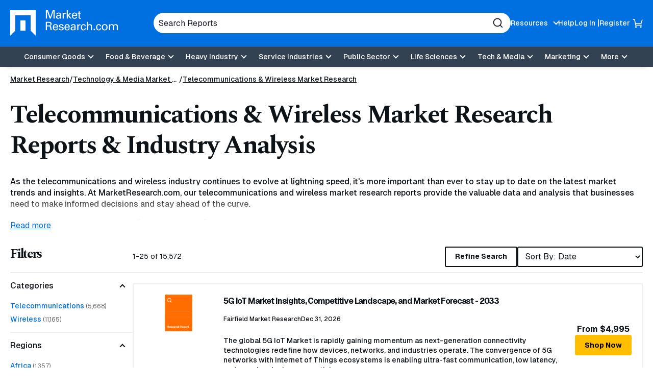

--- FILE ---
content_type: text/html; charset=utf-8
request_url: https://www.marketresearch.com/Technology-Media-c1599/Telecommunications-Wireless-c94/
body_size: 27393
content:

<!DOCTYPE html>
<html lang="en">
<head>
	<meta charset="utf-8">
	<link rel="preconnect" href="//fonts.googleapis.com" />
	<link rel="preconnect" href="//fonts.gstatic.com" crossorigin />
	
	<meta name="viewport" content="width=device-width, initial-scale=1, shrink-to-fit=no">
	<script>
    window.dataLayer = window.dataLayer || [];
    var _hsp = window._hsp = window._hsp || [];
    window.addHSConsentListener = (callback) => {
        _hsp.push(['addPrivacyConsentListener', function (consent) { callback(consent.categories); }]);
    };
</script>
<!-- Google Tag Manager -->
<script>
    (function(w,d,s,l,i){w[l]=w[l]||[];w[l].push({'gtm.start':
    new Date().getTime(),event:'gtm.js'});var f=d.getElementsByTagName(s)[0],
    j=d.createElement(s),dl=l!='dataLayer'?'&l='+l:'';j.async=true;j.src=
    'https://www.googletagmanager.com/gtm.js?id='+i+dl;f.parentNode.insertBefore(j,f);
    })(window,document,'script','dataLayer','GTM-56NTGRJ');
</script>
<!-- End Google Tag Manager -->
	
	<link rel="preload" as="image" href="/images/logo.avif" type="image/avif" imagesrcset="/images/logo.avif 1x, /images/logo.webp 1x, /images/logo.png 1x">
	<meta http-equiv="x-ua-compatible" content="ie=edge">
	<meta http-equiv="Content-Type" content="text/html; charset=UTF-8" />
	<title>Telecommunications &amp; Wireless Market Research Reports &amp; Telecommunications &amp; Wireless Industry Analysis | MarketResearch.com</title>
	<link rel="canonical" href="https://www.marketresearch.com/Technology-Media-c1599/Telecommunications-Wireless-c94/" />
	<style>
		:root {
			--brand-color-1: #0070E0;
			--brand-text-color-1: #ffffff;
			--brand-color-2: #FFBE00;
			--brand-text-color-2: #000000;
		}
	</style>
	
	<script>
(()=>{function g(A,B){document.documentElement.classList.add(B?A:"no-"+A)}["webp","webp-anim","avif"].forEach(a=>{{var e=a,Q=g;let B=new Image,A=(B.onload=function(){var A=0<B.width&&0<B.height;Q(e,A)},B.onerror=function(){Q(e,!1)},"");switch(e){case"webp":case"webp-anim":A="webp";break;case"avif":A="avif"}B.src=`data:image/${A};base64,`+{webp:"UklGRkoAAABXRUJQVlA4WAoAAAAQAAAAAAAAAAAAQUxQSAwAAAARBxAR/Q9ERP8DAABWUDggGAAAABQBAJ0BKgEAAQAAAP4AAA3AAP7mtQAAAA==","webp-anim":"UklGRlIAAABXRUJQVlA4WAoAAAASAAAAAAAAAAAAQU5JTQYAAAD/////AABBTk1GJgAAAAAAAAAAAAAAAAAAAGQAAABWUDhMDQAAAC8AAAAQBxAREYiI/gcA",avif:"[base64]///8WfhwB8+ErK42A="}[e]}})})();
</script>

	
    <style>
@charset "UTF-8";.footer-links{margin:0;padding:0;list-style:none}.footer-links__item>a{margin:0 0 10px}.footer-links__link{color:#0e1318;font-weight:700;display:inline-block;text-decoration:none}.footer-links .footer-links{margin-bottom:20px}.footer-links .footer-links .footer-links__item{width:100%;margin:0}.footer-links .footer-links .footer-links__item>a{margin:0 0 10px}.footer-links .footer-links .footer-links__link{color:#0e1318;font-weight:400;font-weight:500;font-size:16px;font-size:1rem}*,:after,:before{box-sizing:border-box}button,input{overflow:visible}header,main,nav,section{display:block}html{line-height:1.15;-ms-text-size-adjust:100%;-webkit-text-size-adjust:100%;scroll-behavior:smooth}a{background-color:transparent;-webkit-text-decoration-skip:objects}strong{font-weight:bolder}img{border-style:none;vertical-align:middle;width:auto;height:auto;max-width:100%}svg:not(:root){overflow:hidden}button,input,select{font-family:Geist,sans-serif;font-size:100%;line-height:1.15;margin:0}button,select{text-transform:none}[type=submit],button,html [type=button]{-webkit-appearance:button}[type=button]::-moz-focus-inner,[type=submit]::-moz-focus-inner,button::-moz-focus-inner{border-style:none;padding:0}[type=button]:-moz-focusring,[type=submit]:-moz-focusring,button:-moz-focusring{outline:ButtonText dotted 1px}::-webkit-file-upload-button{-webkit-appearance:button;font:inherit}.button,.cards-reports__item-title,.join-callout__heading,.main-navigation .main-navigation__toggle,body{font-family:Geist,sans-serif}button,html,input,select{color:#0e1318}body{margin:0;line-height:1.4;overflow-x:hidden;overflow-y:scroll;background:#fff;font-weight:500}h1,h2,h3{font-family:Spectral,serif}.sr-only,.visually-hidden{position:absolute;overflow:hidden;clip:rect(0 0 0 0);margin:-1px;padding:0;border:0;width:1px;height:1px}.dsk-only{display:none!important}@media (prefers-reduced-motion:reduce){::after,::before,:not([class*=swiper]){animation-duration:1ms!important}}@media (min-width:60em){.dsk-only{display:block!important}.mb-only{display:none!important}h1,h2,h3{letter-spacing:-2.25px}}h1,h2,h3{margin:0 0 15px;line-height:1.2;letter-spacing:-2.25px}h1{font-size:32px;font-size:2rem;letter-spacing:-1.6px}h3{font-size:20px;font-size:1.25rem;letter-spacing:-1px}a{color:#0070e0;text-decoration:underline}p{margin:0 0 15px}@media (min-width:60em){h1{font-size:50px;font-size:3.125rem;letter-spacing:-2.25px}h2{font-size:42px;font-size:2.625rem;letter-spacing:-2.25px}h3{font-size:23px;font-size:1.4375rem;letter-spacing:-1.15px}}.button{display:-ms-inline-flexbox;display:inline-flex;-ms-flex-align:center;-ms-flex-pack:center;justify-content:center;padding:5px 18px;height:40px;border:1px solid #ffbe00;font-weight:700;font-size:.875rem;color:#000;text-decoration:none;text-align:center;background:#ffbe00;line-height:1.1;border-radius:3px;align-items:center;gap:8px}.button-4{background:0 0;border:2px solid #0e1318;color:#0e1318}.show-more{border:none;padding:0}.button-with-arrow{display:-ms-inline-flexbox;display:inline-flex;-ms-flex-align:center;align-items:center;gap:5px;font-size:.875rem;font-weight:500;text-decoration:none}[data-expander-target]{display:none}.button-with-arrow svg{width:26px;height:18px;transform:translateX(0)}.show-more{background:0 0;color:#0070e0;text-decoration:underline}[data-expander-target].limited{display:block;max-height:14vh;overflow:hidden}[data-expander-target].active{display:block;max-height:unset}label{vertical-align:middle}input[type=text],select{padding:5px 10px;font-size:16px;font-size:1rem;border:1px solid #666;border-radius:3px;vertical-align:middle;height:56px;max-width:100%}.site-container{position:relative}.container{margin-right:auto;margin-left:auto}.container{width:100%;max-width:92.5rem;padding-left:1.25em;padding-right:1.25em}.container .container{padding:0}.section-container{padding:15px 0}@media (min-width:60em){.section-container{padding:15px 0}}.site-header{position:relative;background:#0070e0;color:#fff;box-shadow:0 9px 11px -11px rgba(0,0,0,.2);z-index:99}.site-header__container{display:-ms-flexbox;display:flex;-ms-flex-wrap:wrap;flex-wrap:wrap;-ms-flex-pack:justify;justify-content:space-between;-ms-flex-align:center;align-items:center;padding:10px 0;gap:15px}@media (min-width:60em){.site-header__container{padding:20px 0;-ms-flex-wrap:nowrap;flex-wrap:nowrap}}.site-header__top{display:-ms-flexbox;display:flex;gap:50px;-ms-flex-pack:center;justify-content:center;-ms-flex-align:center;align-items:center;width:100%}.site-header__logo{font-size:0;margin-right:auto;-ms-flex-negative:0;flex-shrink:0;max-width:166px}.site-header__logo a{display:inline-block}.utility-navigation{display:none;list-style:none;margin:0;padding:0}.utility-navigation__item{-ms-flex-negative:0;flex-shrink:0;position:relative}.utility-navigation__item [data-expander-target]{margin:0;list-style:none;padding:10px;color:#0e1318;font-size:.875rem;font-weight:500}@media (min-width:60em){.site-header__logo{max-width:276px}.utility-navigation__item [data-expander-target]{position:absolute;left:0;top:calc(100% + 8px);z-index:1;padding-right:30px;white-space:nowrap;background-color:#fff;border-radius:6px;box-shadow:0 0 6px rgba(0,0,0,.2)}.utility-navigation__item [data-expander-target]::before{content:"";width:0;height:0;border-left:10px solid transparent;border-right:10px solid transparent;border-bottom:10px solid #fff;position:absolute;top:-9px}}.utility-navigation__item [data-expander-target] a{display:block;color:#0e1318;padding:4px 0;text-decoration:none;font-size:.875rem;font-weight:500}.utility-navigation__link{font-weight:500;color:#0e1318;text-decoration:none;font-size:.875rem}.utility-navigation__link[data-expander-toggle]{position:relative;padding-right:20px}.utility-navigation__link[data-expander-toggle]::after{content:"";position:absolute;background:0 0;border:0;border-bottom:2px solid;border-right:2px solid;font-size:1rem;height:8px;width:8px;margin:0;right:0;top:calc(50% - 2px);transform:translateY(-50%) rotate(45deg)}.header-mobile-btn{display:-ms-flexbox;display:flex;-ms-flex-align:center;align-items:center;position:relative;z-index:1}.header-mobile-btn svg{width:20px;height:20px;fill:#fff;position:relative;z-index:1}.site-header__search-trigger{background:0 0;border:none;padding:0;display:block;width:20px;height:20px;font-size:0;color:#fff;-ms-flex:0 0 auto;flex:0 0 auto}.site-header__search-trigger svg{width:100%;height:100%;fill:currentColor}.site-header__search{position:absolute;top:100%;left:0;width:100%;z-index:100;background:#0070e0;padding:15px;display:none}@media (min-width:60em){.utility-navigation__link{color:#fff}.site-header__search-trigger{display:none}.site-header__search{display:block;position:static;padding:0;max-width:700px;-ms-flex:1;flex:1}}.site-header__search-inner{position:relative}input.site-header__search-input{display:block;width:100%;height:40px;background:#fff;padding:10px;color:#1d202b;border-radius:30px;border:none}input.site-header__search-input::-webkit-input-placeholder{color:#1d202b;opacity:1}input.site-header__search-input:-moz-placeholder{color:#1d202b;opacity:1}input.site-header__search-input::-moz-placeholder{color:#1d202b;opacity:1}input.site-header__search-input:-ms-input-placeholder{color:#1d202b;opacity:1}.site-header__search-submit{background:0 0;border:none;padding:0;position:absolute;top:50%;right:15px;transform:translateY(-50%);width:20px;height:20px;color:#1d202b}.site-header__search-submit svg{width:100%;height:100%;fill:currentColor}.site-header__navigation{position:absolute;background:#fff;top:100%;left:0;width:100%;z-index:100;padding:0 20px 20px;overflow:auto;height:100vh}.site-header__navigation .utility-navigation{display:block;border-top:1px solid #1d202b;margin:10px 0 0;padding:15px 0 0}.site-header__navigation .utility-navigation__item{margin:5px 0;padding:0}.site-header__bottom-wrapper{background-color:#334252}.listing-filters__heading{font-size:1.5625rem}@media (min-width:60em){.site-header__bottom-wrapper{border-top:1px solid #188eff}.site-header__container{-ms-flex-align:center;align-items:center;gap:20px}.site-header__main{-ms-flex:1;flex:1}.utility-navigation{display:-ms-flexbox;display:flex;gap:20px}.utility-navigation--login{display:-ms-flexbox;display:flex;-ms-flex-align:center;align-items:center;gap:5px}.utility-navigation--login .utility-navigation__item:not(:last-child)::after{content:"|"}.site-header__top ul.utility-navigation:not(.utility-navigation--login):nth-of-type(2) ul[data-expander-target]{left:auto;right:0;padding-left:30px;padding-right:10px}.site-header__top ul.utility-navigation:not(.utility-navigation--login):nth-of-type(2) ul[data-expander-target]::before{content:"";width:0;height:0;border-left:10px solid transparent;border-right:10px solid transparent;border-bottom:10px solid #fff;position:absolute;right:20px;top:-9px}.site-header__top ul.utility-navigation:not(.utility-navigation--login):nth-of-type(2) ul[data-expander-target] li{text-align:right}.site-header__navigation,.site-header__navigation[data-expander-target]{background:0 0;position:static;display:block;top:auto;width:auto;padding:0;height:auto;overflow:initial}.site-header__navigation .utility-navigation,.site-header__navigation[data-expander-target] .utility-navigation{display:none}.sticky-header-desktop{position:sticky;top:0;z-index:999}}@media (max-width:59.938em){.sticky-header-mobile{position:sticky;top:0;z-index:999}}*{scroll-margin-top:50px}.interior-main{padding-bottom:40px}.main-navigation{position:relative}.main-navigation ul{list-style:none;padding:0;margin:0}.main-navigation a:not(.button):not(.culture-selector__button),.main-navigation button{display:block;width:100%;border:0;padding:8px 0;color:#1d202b;text-align:left;background:0 0;text-decoration:none}.main-navigation a:not(.button):not(.culture-selector__button)[data-expander-toggle],.main-navigation button[data-expander-toggle]{position:relative;padding-right:20px}.main-navigation a:not(.button):not(.culture-selector__button)[data-expander-toggle]::after,.main-navigation button[data-expander-toggle]::after{content:"";position:absolute;background:0 0;border:0;border-bottom:2px solid;border-right:2px solid;font-size:1rem;height:8px;width:8px;margin:0;right:0;top:calc(50% - 2px);transform:translateY(-50%) rotate(45deg)}.main-navigation>ul>li>a:not(.button):not(.culture-selector__button),.main-navigation>ul>li>button{font-weight:500;font-size:18px;font-size:1.125rem}.main-navigation>ul>li>ul>li>a:not(.button):not(.culture-selector__button){font-size:16px;font-size:1rem;padding:8px 0 8px 10px}@media (min-width:60em){*{scroll-margin-top:130px}.main-navigation{position:static}.main-navigation a,.main-navigation button{font-size:.875rem}.main-navigation>ul{display:-ms-flexbox;display:flex;-ms-flex-pack:center;justify-content:center;background:0 0;-ms-flex-align:center;align-items:center}.main-navigation>ul>li{position:relative}.main-navigation>ul>li>a:not(.button):not(.culture-selector__button),.main-navigation>ul>li>button{text-align:center;background:0 0;padding:13px 10px;color:#fff;font-size:.875rem;line-height:1}.main-navigation>ul>li>a:not(.button):not(.culture-selector__button)[data-expander-toggle],.main-navigation>ul>li>button[data-expander-toggle]{position:relative;padding-right:30px}.main-navigation>ul>li>a:not(.button):not(.culture-selector__button)[data-expander-toggle]::after,.main-navigation>ul>li>button[data-expander-toggle]::after{right:15px}.main-navigation>ul>li>ul{position:absolute;width:100%;top:calc(100% + 15px);background:#fff;box-shadow:0 12px 16px -8px rgba(0,0,0,.2);border-top:5px solid #0070e0;border-radius:0 0 3px 3px;min-width:300px;padding:20px}.main-navigation>ul>li:last-child>ul{right:0;left:auto}.main-navigation>ul [data-nav-type=mega]{position:static}.main-navigation>ul [data-nav-type=mega] .main-navigation-mega{padding:0;position:absolute;top:100%;top:calc(100% + 15px);left:0;right:0;margin:0 auto;width:98%;max-width:92.5rem;background-color:rgba(255,255,255,.94);backdrop-filter:blur(10px);-webkit-backdrop-filter:blur(10px);box-shadow:0 6px 16px 6px rgba(0,0,0,.2);border-top:5px solid #0070e0;border-radius:0 0 3px 3px;overflow:hidden;display:none}.main-navigation>ul [data-nav-type=mega] .main-navigation-mega--column-count .main-navigation__inner-left>ul{display:block;column-count:2}.main-navigation>ul [data-nav-type=mega] .main-navigation-mega--column-count .main-navigation__inner-left>ul li{break-inside:avoid-column;overflow-y:auto;max-height:65vh}.main-navigation>ul [data-nav-type=mega] .main-navigation__inner{display:-ms-flexbox;display:flex}.main-navigation>ul [data-nav-type=mega] .main-navigation__inner-left{width:100%}.main-navigation>ul [data-nav-type=mega] .main-navigation__inner-left ul{display:block;animation:none;background:0 0}.main-navigation>ul [data-nav-type=mega] .main-navigation__inner-left .main-navigation__toggle,.main-navigation>ul [data-nav-type=mega] .main-navigation__inner-left [data-expander-toggle]:after{display:none}.main-navigation>ul [data-nav-type=mega] .main-navigation__inner-left>ul{display:-ms-flexbox;display:flex;-ms-flex-wrap:wrap;flex-wrap:wrap;width:100%;margin:0 -20px;padding:0 20px 30px}.main-navigation>ul [data-nav-type=mega] .main-navigation__inner-left>ul>li{-ms-flex:1;flex:1;padding:0 20px}.main-navigation>ul [data-nav-type=mega] .main-navigation__inner-left>ul>li>a:not(.button):not(.culture-selector__button),.main-navigation>ul [data-nav-type=mega] .main-navigation__inner-left>ul>li>button{padding:2px 0}.main-navigation>ul [data-nav-type=mega] .main-navigation__inner-left>ul>li>ul{padding-bottom:5px}.main-navigation>ul [data-nav-type=mega] .main-navigation__inner-left>ul>li>ul>li>a:not(.button):not(.culture-selector__button){padding:2px 0 2px 10px}.main-navigation .main-navigation__heading{padding:10px 20px 0}}@media (min-width:60em) and (min-width:71.25em){.main-navigation>ul [data-nav-type=mega] .main-navigation-mega--column-count .main-navigation__inner-left>ul{column-count:4}.main-navigation>ul [data-nav-type=mega] .main-navigation-mega--column-count .main-navigation__inner-left>ul.setcol-3{column-count:3}.main-navigation>ul [data-nav-type=mega] .main-navigation-mega--column-count .main-navigation__inner-left>ul.setcol-2{column-count:2}.main-navigation>ul [data-nav-type=mega] .main-navigation__inner-left>ul>li>a:not(.button):not(.culture-selector__button),.main-navigation>ul [data-nav-type=mega] .main-navigation__inner-left>ul>li>button{font-weight:600}}.main-navigation .main-navigation__heading{font-weight:700}.main-navigation .main-navigation__heading .main-navigation__heading-link{font-size:1rem;margin-bottom:10px;border-bottom:1px solid #1d202b!important}.main-navigation .main-navigation__toggle{font-weight:500}.main-navigation .main-navigation__heading-mobile{display:block;font-weight:700}.main-navigation .main-navigation__heading-desktop{display:none!important}@media (min-width:60em){.main-navigation .main-navigation__heading .main-navigation__heading-link{font-size:1.25rem}.main-navigation .main-navigation__heading-mobile{display:none!important}.main-navigation .main-navigation__heading-desktop{display:block!important}}.hamburger,.hamburger__box{display:inline-block;height:18px;width:25px}.hamburger{font-size:0;overflow:visible;margin:0;padding:0;border:0;background-color:transparent;-ms-flex:0 0 auto;flex:0 0 auto}.hamburger__box{position:relative;z-index:1}.hamburger__inner,.hamburger__inner:after,.hamburger__inner:before{position:absolute;width:25px;height:2px;border-radius:0;background:#fff}.hamburger__inner{top:50%;left:0;display:block;margin-top:-1px}.hamburger__inner:after,.hamburger__inner:before{display:block;content:""}.hamburger__inner:before{top:-7px}.hamburger__inner:after{bottom:-7px}@media (min-width:60em){.hamburger{display:none}}.breadcrumbs{margin:0;padding:0;list-style:none;font-size:14px;font-size:.875rem;display:-ms-flexbox;display:flex;-ms-flex-wrap:wrap;flex-wrap:wrap;gap:0 5px}.breadcrumbs__item{position:relative;display:-ms-inline-flexbox;display:inline-flex;gap:5px}.breadcrumbs__item::after{content:"/";display:inline-block}.breadcrumbs__item:last-child::after{content:none}.breadcrumbs__item:not(:first-child) .breadcrumbs__active,.breadcrumbs__item:not(:first-child) .breadcrumbs__link{white-space:nowrap;overflow:hidden;text-overflow:ellipsis;max-width:40vw;margin:0}@media (min-width:48em){.breadcrumbs__item:not(:first-child) .breadcrumbs__active,.breadcrumbs__item:not(:first-child) .breadcrumbs__link{max-width:29vw}}@media (min-width:60em){.breadcrumbs__item:not(:first-child) .breadcrumbs__active,.breadcrumbs__item:not(:first-child) .breadcrumbs__link{max-width:31vw}}.breadcrumbs__item:nth-child(2) .breadcrumbs__link{max-width:60vw}.breadcrumbs__item:last-child{padding:0}.breadcrumbs__item:last-child .breadcrumbs__active{max-width:80vw}.breadcrumbs__link{display:inline-block;color:#0e1318}.breadcrumbs__active{font-weight:700}.breadcrumbs-container-stand-alone{margin:15px 0}.current-filter span::before,.listing-filters__close::before{transform:rotate(-45deg)}.listing-filter__button::after{top:calc(50% - 2px)}.cards-reports__item{height:100%;margin-bottom:5px}.cards-reports__item-inner{display:-ms-flexbox;display:flex;-ms-flex-direction:column;flex-direction:column;color:#0e1318;text-decoration:none;padding:10px;border-radius:3px;border:2px solid #eee;height:100%;position:relative}.cards-reports__item-media{border-radius:4px;aspect-ratio:323/242}.listing-filters__buttons{border-top:2px solid #eee}.cards-reports__item-inner:visited .cards-reports__item-title{color:#0070e0}.cards-reports__item-media{overflow:hidden;position:relative;display:-ms-flexbox;display:flex;-ms-flex-align:center;align-items:center;-ms-flex-pack:center;justify-content:center;margin-bottom:25px}.cards-reports__item-media::before{content:"";display:block;width:100%;height:100%;background-size:cover;background-position:center;position:absolute;z-index:0;transform:scale(1)}.cards-reports__item-img{object-fit:contain;width:40%;position:relative;z-index:1}.cards-reports__item-title{font-size:1rem;font-weight:700;line-height:160%;display:-webkit-box;-webkit-line-clamp:3;overflow:hidden;-webkit-box-orient:vertical}.cards-reports__item-meta{display:-ms-flexbox;display:flex;-ms-flex-direction:column;flex-direction:column;-ms-flex-wrap:wrap;flex-wrap:wrap;font-size:.75rem;font-weight:500;margin-bottom:25px}@media (min-width:60em){.cards-reports__item-meta{gap:5px;-ms-flex-direction:row;flex-direction:row}}.cards-reports__item-meta-item{display:-ms-flexbox;display:flex;gap:5px;-ms-flex-align:center;align-items:center;padding:4px 0}.cards-reports__description{font-size:.875rem;font-weight:500;margin:0 0 20px}.cards-reports__item-bottom{display:-ms-flexbox;display:flex;-ms-flex-pack:justify;justify-content:space-between;-ms-flex-align:center;align-items:center;margin-top:auto}.cards-reports__item-price{font-weight:700;font-size:.875rem}.cards-reports-listing{list-style:none;padding:0;margin:0 0 20px}.cards-reports-listing .cards-reports__item{margin:0}.cards-reports-listing .cards-reports__item-inner{border-radius:0;padding:20px}.cards-reports-listing .cards-reports__item-media{width:70px;margin:0 0 20px;-ms-flex-negative:0;flex-shrink:0}.cards-reports-listing__item{margin:0 0 -2px}@media (min-width:48em){.breadcrumbs__item:nth-child(2) .breadcrumbs__link{max-width:13rem}.breadcrumbs__item:last-child .breadcrumbs__active{max-width:27rem}.cards-reports-listing .cards-reports__item-inner{-ms-flex-flow:row;flex-flow:row;-ms-flex-wrap:wrap;flex-wrap:wrap;-ms-flex-align:start;align-items:flex-start;-ms-flex-pack:justify;justify-content:space-between}.cards-reports-listing .cards-reports__main{width:calc(100% - 100px)}.cards-reports-listing .cards-reports__item-bottom{width:100%}}@media (min-width:60em){.cards-reports__item-meta-item{padding:0}.cards-reports__item-price{font-size:1rem}.cards-reports-listing .cards-reports__item-inner{-ms-flex-wrap:nowrap;flex-wrap:nowrap;-ms-flex-align:start;align-items:flex-start;-ms-flex-pack:justify;justify-content:space-between}.cards-reports-listing .cards-reports__item-media{width:136px}.cards-reports-listing .cards-reports__main{-ms-flex-positive:1;flex-grow:1;padding:0 20px}.cards-reports-listing .cards-reports__item-bottom{width:auto;-ms-flex-flow:column;flex-flow:column;margin:0;-ms-flex-item-align:center;-ms-grid-row-align:center;align-self:center;white-space:nowrap;gap:15px}}.join-callout{background:#f5faff;padding:30px;margin:0 0 20px;text-align:center}.join-callout__heading{font-size:1rem;font-weight:700;letter-spacing:0}.join-callout__description{font-size:.75rem;font-weight:400;margin:0 0 15px}.listing-filter__inner,.listing-filter__inner.active{max-height:15rem;overflow-y:auto}.filters-trigger,.listing-filter__button,.listing-filter__heading{font-weight:500;font-family:Geist,sans-serif}.listing-container{margin-top:15px}@media (min-width:60em){.listing-container{margin-top:30px}}.filters-trigger{border:2px solid #000;display:-ms-flexbox;display:flex;width:100%;-ms-flex-pack:justify;justify-content:space-between;-ms-flex-align:center;align-items:center;background:#fff;padding:12px;height:40px;font-size:.875rem;color:#000;margin:0 0 10px}.filters-trigger svg{fill:currentColor;width:16px;height:16px}.listing-filters{position:fixed;top:0;left:0;width:100%;height:100%;background:#fff;z-index:1000;overflow:auto;padding:25px 20px 82px;display:none}.listing-filters__close{position:absolute;top:20px;right:20px;width:25px;height:25px;background:#000;padding:0;border:0;border-radius:50%}.listing-filters__close::after,.listing-filters__close::before{display:block;content:" ";position:absolute;width:2px;height:15px;left:12px;top:5px;border-radius:2px;background:#fff}.listing-filters__close::after{transform:rotate(45deg)}.listing-filters__buttons{position:fixed;background:#fff;bottom:0;left:0;width:100%;display:-ms-flexbox;display:flex;gap:20px;padding:20px;z-index:1000}.listing-filters__buttons>*{-ms-flex:1;flex:1}.listing-filter{border-top:2px solid #eee;border-bottom:2px solid #eee;margin-bottom:-2px}.listing-filter__heading{font-size:1rem;color:#000;padding:15px 0;margin:0}.listing-filter__button{background:0 0;padding:0;position:relative;border:0;width:100%;text-align:left}.listing-filter__button::after{content:"";position:absolute;background:0 0;border:0;border-bottom:2px solid;border-right:2px solid;font-size:1rem;height:8px;width:8px;margin:0;right:16px;transform:translateY(-50%) rotate(45deg)}.listing-filter__button.active::after{transform:rotate(-135deg)}.listing-filter__inner{padding:0 0 10px}.listing-main .current-filters{display:none}.listing-top__refinements{display:-ms-flexbox;display:flex;gap:10px}.listing-top__refinements .button{-ms-flex:1;flex:1}.listing-top__refinements select{-ms-flex:1;flex:1;height:40px;border:2px solid #0e1318;background-color:#fff}.listing-status{font-size:.875rem;font-weight:400;text-align:center;margin:15px 0 20px}@media (min-width:60em){.listing-container{display:-ms-flexbox;display:flex;gap:20px}.listing-rail{width:240px;-ms-flex:0 1 240px;flex:0 1 240px}.listing-main{-ms-flex:1;flex:1}.listing-main .current-filters{display:-ms-flexbox;display:flex}.filters-trigger{display:none}.listing-filters{position:static;padding:0;display:block!important;overflow:initial;background:0 0;height:auto;margin:0 0 20px}.listing-filters .current-filters,.listing-filters__buttons,.listing-filters__close{display:none}.listing-filters__heading{margin:0 0 20px}.listing-top{display:-ms-flexbox;display:flex;-ms-flex-pack:justify;justify-content:space-between;-ms-flex-align:center;align-items:center;border-bottom:2px solid #eee;padding:0 0 10px;margin:0 0 20px}.listing-top__refinements{-ms-flex-order:2;order:2}.listing-status{margin:0}}.current-filters{list-style:none;padding:0;margin:0 0 12px;display:-ms-flexbox;display:flex;-ms-flex-wrap:wrap;flex-wrap:wrap;gap:10px}.current-filter{border-radius:3px;background:#f5faff;position:relative;font-size:.75rem;font-family:Geist,sans-serif;font-weight:400;padding:9px 28px 8px 8px;border:0}.current-filter::after{content:"";position:absolute;right:6px;top:7px;width:15px;height:15px;background:#334252;border-radius:50%}.current-filter span::after,.current-filter span::before{display:block;content:" ";position:absolute;width:1px;height:9px;right:13px;top:10px;border-radius:2px;background:#fff;z-index:4}.current-filter span::after{transform:rotate(45deg)}.current-filter.current-filter--clear{background:#334252;color:#fff}.current-filter.current-filter--clear::after{border:1px solid #fff}.listing-filter__link-list{list-style:none;margin:0;padding:0}.listing-filter__link-list-item{margin:4px 0}.listing-filter__search{position:relative}.listing-filter__search-input[type=text]{display:block;width:100%;height:44px;background:0 0;padding:12px 40px 5px 10px;font-size:.75rem;font-weight:500;color:#0e1318;border:1px solid #000;border-radius:3px}.listing-filter__search-input[type=text]~label{position:absolute;font-weight:500;left:10px;line-height:1;top:50%;transform:translateY(-50%);font-size:12px;font-size:.75rem;color:#454545}.listing-filter__search-input[type=text]::-webkit-input-placeholder{opacity:0}.listing-filter__search-input[type=text]:-moz-placeholder{opacity:0}.listing-filter__search-input[type=text]::-moz-placeholder{opacity:0}.listing-filter__search-input[type=text]:-ms-input-placeholder{opacity:0}.listing-filter__search-submit{background:0 0;border:none;padding:0;position:absolute;top:50%;right:15px;transform:translateY(-50%);width:20px;height:20px}.listing-filter__search-submit svg{width:100%;height:100%;stroke:currentColor}.related-blogs{background:#f5faff;padding:30px}.related-blogs__heading{font-size:1rem;font-family:Geist,sans-serif;font-weight:700;border-bottom:2px solid #eee;letter-spacing:0;padding:0 0 15px;margin:0}.related-blogs__list{list-style:none;padding:0;margin:0 0 15px}.related-blogs__list-item{border-bottom:2px solid #eee;padding:15px 0}.related-blogs__link{font-size:.75rem;font-weight:500}.descriptionDetails h2{font-size:1.5625rem}.descriptionDetails::before{content:"";position:relative;top:calc(14vh - 2.5rem);display:block;height:2.5rem;background:linear-gradient(to bottom,rgba(255,255,255,.1),#fff);z-index:2;margin-bottom:-2.5rem}:root{--swiper-theme-color:#007aff;--swiper-navigation-size:44px}:host{position:relative;display:block;margin-left:auto;margin-right:auto;z-index:1}
</style>


	<link href="https://fonts.googleapis.com/css2?family=Geist:wght@100..900&family=Spectral:ital,wght@0,700&display=swap" rel="stylesheet">
	<script>
        function linkOnload(l){l.onload=null;l.rel="stylesheet"};
        function setOnClick(n,e){const t=document.getElementById(n);t&&t.addEventListener('click',e)}function cccookie(e,t,i){if(void 0===t){for(var n=document.cookie.split(";"),r=0;r<n.length;r++){var o=n[r].trim();if(o.startsWith(e+"="))return decodeURIComponent(o.substring(e.length+1,o.length))}return null}i=i||{},null===t&&(i.expires=-1);var s,p="";i.expires&&("number"==typeof i.expires||i.expires.toUTCString)&&("number"==typeof i.expires?(s=new Date).setTime(s.getTime()+24*i.expires*60*60*1e3):s=i.expires,p="; expires="+s.toUTCString());var a=i.path?"; path="+i.path:"",m=i.domain?"; domain="+i.domain:"",c=i.secure?"; secure":"",u=i.sameSite?"; SameSite="+i.sameSite:"";document.cookie=[e,"=",encodeURIComponent(t),p,a,m,c,u].join("")}
        "undefined"==typeof gaTracking&&(gaTracking=function(e,n,a){"undefined"!=typeof ga&&ga("send","event",""+e,""+n,""+a)}),"undefined"==typeof gaPageView&&(gaPageView=function(e=void 0){"undefined"!=typeof ga&&ga("send","pageview",e)});
	</script>
	<link rel="preload" type="text/css" as="style" onload="linkOnload(this);" href="/bundles/main-css?v=BQ07eDb8SyF4z5b4p5xiE6FytbKaxQV3v1x9jwIcBFk1" />

	<meta name="description" content="Make better informed decisions with expert telecommunications and wireless market research reports." />
	<meta name="keywords" content="Telecommunications and Wireless Market Research Reports" />
	<link rel="apple-touch-icon" href="https://www.marketresearch.com/apple-touch-icon-precomposed.png">
	<link rel="shortcut icon" href="/favicon.ico" type="image/x-icon" />
	<script type="application/ld+json">
    {"@context":"https://schema.org","@type":"Corporation","@id":"https://www.marketresearch.com/#corporation","description":"The leading provider of market research reports and industry analysis on products, markets, companies, industries, and countries worldwide.","sameAs":["https://www.facebook.com/MarketResearchDotCom","https://twitter.com/#!/MarketResearch_","https://www.linkedin.com/company/marketresearch/"],"url":"https://www.marketresearch.com","address":{"@type":"PostalAddress","addressCountry":"US","addressLocality":"Rockville","addressRegion":"MD","postalCode":"20852","streetAddress":"6116 Executive Blvd., Suite 550"},"contactPoint":[{"@type":"ContactPoint","areaServed":["US","CA"],"availableLanguage":"English","contactOption":"https://schema.org/TollFree","contactType":"Customer Service","telephone":" 800.298.5699"},{"@type":"ContactPoint","areaServed":"International","availableLanguage":"English","contactType":"Customer Service","telephone":"\u002B1.240.747.3093"}],"legalName":"MarketResearch.com, LLC"}
</script>

	<script type="application/ld+json">
    {"@context":"https://schema.org","@type":"WebSite","potentialAction":{"@type":"SearchAction","target":"https://www.marketresearch.com/search?query={search_term_string}","query-input":"required name=search_term_string"},"url":"https://www.marketresearch.com"}
</script>

<script type="application/ld+json">
    {"@context":"https://schema.org","@type":"BreadcrumbList","itemListElement":[{"@type":"ListItem","item":{"@type":"WebPage","@id":"https://www.marketresearch.com/","name":"Market Research","alternateName":"Market Research Reports \u0026 Industry Analysis"},"position":1},{"@type":"ListItem","item":{"@type":"WebPage","@id":"https://www.marketresearch.com/Technology-Media-c1599/","name":"Technology \u0026 Media Market Research","alternateName":"Technology \u0026 Media Market Research \u0026 Industry Analysis"},"position":2},{"@type":"ListItem","item":{"@type":"WebPage","@id":"https://www.marketresearch.com/Technology-Media-c1599/Telecommunications-Wireless-c94/","name":"Telecommunications \u0026 Wireless Market Research","alternateName":"Telecommunications \u0026 Wireless Market Research \u0026 Industry Analysis"},"position":3}]}
</script>
	
</head>
<body>

<!-- Google Tag Manager (noscript) -->
<noscript>
    <iframe src="https://www.googletagmanager.com/ns.html?id=GTM-56NTGRJ" height="0" width="0" style="display:none;visibility:hidden">
    </iframe>
</noscript>
<!-- End Google Tag Manager (noscript) -->

	<div class="site-container">
	<!-- Categories selection menu -->



<header id="site-header" class="site-header sticky-header sticky-header-desktop sticky-header-mobile" role="banner">
	<a class="visually-hidden focusable" href="#site-main">Skip to Main Content</a>
	<div class="container">
		<div class="site-header__container">
			<div class="site-header__logo">
				<a href="/" class="brand">
					<picture class="brand__logo" fetchpriority="high"><source srcset="/images/logo.avif" type="image/avif" />
<source srcset="/images/logo.webp" type="image/webp" />
<img alt="MarketResearch.com" class="brand__logo" fetchpriority="high" src="/images/logo.png" /></picture>
				</a>
			</div>
			<div class="site-header__main">
				<div class="site-header__top">
					<button class="site-header__search-trigger header-mobile-btn" data-expander="header-search" data-expander-css>
						<svg aria-hidden="true" focusable="false">
							<use href="/images/svg-legend.svg#icon-search" />
						</svg>
						<span class="visually-hidden">Toggle search</span>
					</button>
					<form id="header-search" class="site-header__search" action="/Search" method="get"  name="hpCmdSearch" rel="search">
						<div class="container">
							<div class="site-header__search-inner">
								<label for="insert-id" class="visually-hidden">Search Reports</label>
								<input id="insert-id" class="site-header__search-input" type="search" name="query" rel="search" placeholder="Search Reports">
								<button type="submit" class="site-header__search-submit">
									<svg aria-hidden="true" focusable="false">
										<use href="/images/svg-legend.svg#icon-search" />
									</svg>
									<span class="visually-hidden">Submit search</span>
								</button>
							</div>
						</div>
					</form>
					<ul class="utility-navigation">
						<li class="utility-navigation__item" data-expander data-expander-css>
							<a href="/" class="utility-navigation__link" data-expander-toggle><span>Resources</span></a>
							<ul data-expander-target>
								<!-- resourceLinks -->
								<li><a href="https://blog.marketresearch.com" rel="noopener" target="blog" title="Market Research Blog">Market Research Blog</a></li><li><a href="/Corporate/About#Contact" title="Research Assistance">Research Assistance</a></li><li><a href="/Academic" rel="noopener" target="_blank" title="Research for Students">Research for Students</a></li>
								<!-- end -->
							</ul>
						</li>
						<li class="utility-navigation__item">
							<a class="utility-navigation__link" href="/Corporate/About#FAQs">
								Help
							</a>
						</li>
					</ul>
						<ul class="utility-navigation utility-navigation--login">
							<li class="utility-navigation__item">
								<a class="utility-navigation__link" href="/Account/Login?durl=https%3a%2f%2fwww.marketresearch.com%2fTechnology-Media-c1599%2fTelecommunications-Wireless-c94%2f">Log In</a>
							</li>
							<li class="utility-navigation__item">
								<a class="utility-navigation__link" href="/Account/Register?durl=https%3a%2f%2fwww.marketresearch.com%2fTechnology-Media-c1599%2fTelecommunications-Wireless-c94%2f">Register</a>
							</li>
						</ul>
				</div>
			</div>

			<a href="/ShoppingCart?returnurl=https%3a%2f%2fwww.marketresearch.com%2fTechnology-Media-c1599%2fTelecommunications-Wireless-c94%2f" class="header-mobile-btn">
				<svg aria-hidden="true" focusable="false">
					<use href="/images/svg-legend.svg#xicon-cart" />
				</svg>
				<span class="sr-only">View Cart</span>
			</a>
			<button class="header-mobile-btn hamburger" data-expander="header-nav" data-expander-css data-expander-overlay>
				<span class="hamburger__box">
					<span class="hamburger__inner">
						<span class="sr-only">Toggle menu</span>
					</span>
				</span>
			</button>
		</div>
	</div>
	<div class="site-header__bottom-wrapper">
		<div class="container">
			<div class="site-header__bottom">
				<div id="header-nav" class="site-header__navigation" data-expander-target>
					
<nav class="main-navigation" role="navigation" aria-label="Site Navigation">
	<ul>
		<li data-expander data-expander-css data-nav-type="mega">
			<button data-expander-toggle><span title="Consumer Goods Market Research">Consumer Goods</span></button>
			<section class="main-navigation-mega main-navigation-mega--column-count setw-60" data-expander-target>
				<div class="main-navigation__inner">
					<div class="main-navigation__inner-left">
						<div class="main-navigation__heading">
							<a href="/Consumer-Goods-c1596/" class="main-navigation__heading-link">Consumer Goods Market Research</a>
						</div>
						<ul class="setcol-2">
							<li data-expander data-expander-css data-navcatid="80">
								<a class="main-navigation__heading-desktop"></a>
								<button class="main-navigation__toggle" data-expander-toggle></button>
								<ul data-expander-target>
									<li class="main-navigation__heading-mobile"><a></a></li>
									
								</ul>
							</li>
							<li data-expander data-expander-css data-navcatid="90">
								<a class="main-navigation__heading-desktop"></a>
								<button class="main-navigation__toggle" data-expander-toggle></button>
								<ul data-expander-target>
									<li class="main-navigation__heading-mobile"><a></a></li>
									
								</ul>
							</li>
						</ul>
						
					</div>
				</div>
			</section>
		</li>
		<li data-expander data-expander-css data-nav-type="mega">
			<button data-expander-toggle><span title="Food &amp; Beverage Market Research">Food &amp; Beverage</span></button>
			<section class="main-navigation-mega main-navigation-mega--column-count " data-expander-target>
				<div class="main-navigation__inner">
					<div class="main-navigation__inner-left">
						<div class="main-navigation__heading">
							<a href="/Food-Beverage-c84/" class="main-navigation__heading-link">Food &amp; Beverage Market Research</a>
						</div>
						<ul class="">
							<li data-expander data-expander-css data-navcatid="163">
								<a class="main-navigation__heading-desktop"></a>
								<button class="main-navigation__toggle" data-expander-toggle></button>
								<ul data-expander-target>
									<li class="main-navigation__heading-mobile"><a></a></li>
									
								</ul>
							</li>
							<li data-expander data-expander-css data-navcatid="165">
								<a class="main-navigation__heading-desktop"></a>
								<button class="main-navigation__toggle" data-expander-toggle></button>
								<ul data-expander-target>
									<li class="main-navigation__heading-mobile"><a></a></li>
									
								</ul>
							</li>
							<li data-expander data-expander-css data-navcatid="167">
								<a class="main-navigation__heading-desktop"></a>
								<button class="main-navigation__toggle" data-expander-toggle></button>
								<ul data-expander-target>
									<li class="main-navigation__heading-mobile"><a></a></li>
									
								</ul>
							</li>
							<li data-expander data-expander-css data-navcatid="169">
								<a class="main-navigation__heading-desktop"></a>
								<button class="main-navigation__toggle" data-expander-toggle></button>
								<ul data-expander-target>
									<li class="main-navigation__heading-mobile"><a></a></li>
									
								</ul>
							</li>
						</ul>
						
					</div>
				</div>
			</section>
		</li>
		<li data-expander data-expander-css data-nav-type="mega">
			<button data-expander-toggle><span title="Heavy Industry Market Research">Heavy Industry</span></button>
			<section class="main-navigation-mega main-navigation-mega--column-count " data-expander-target>
				<div class="main-navigation__inner">
					<div class="main-navigation__inner-left">
						<div class="main-navigation__heading">
							<a href="/Heavy-Industry-c1595/" class="main-navigation__heading-link">Heavy Industry Market Research</a>
						</div>
						<ul class="">
							<li data-expander data-expander-css data-navcatid="82">
								<a class="main-navigation__heading-desktop"></a>
								<button class="main-navigation__toggle" data-expander-toggle></button>
								<ul data-expander-target>
									<li class="main-navigation__heading-mobile"><a></a></li>
									
								</ul>
							</li>
							<li data-expander data-expander-css data-navcatid="86">
								<a class="main-navigation__heading-desktop"></a>
								<button class="main-navigation__toggle" data-expander-toggle></button>
								<ul data-expander-target>
									<li class="main-navigation__heading-mobile"><a></a></li>
									
								</ul>
							</li>
							<li data-expander data-expander-css data-navcatid="91">
								<a class="main-navigation__heading-desktop"></a>
								<button class="main-navigation__toggle" data-expander-toggle></button>
								<ul data-expander-target>
									<li class="main-navigation__heading-mobile"><a></a></li>
									
								</ul>
							</li>
							<li data-expander data-expander-css data-navcatid="95">
								<a class="main-navigation__heading-desktop"></a>
								<button class="main-navigation__toggle" data-expander-toggle></button>
								<ul data-expander-target>
									<li class="main-navigation__heading-mobile"><a></a></li>
									
								</ul>
							</li>
						</ul>
						
					</div>
				</div>
			</section>
		</li>
		<li data-expander data-expander-css data-nav-type="mega">
			<button data-expander-toggle><span title="Service Industries Market Research">Service Industries</span></button>
			<section class="main-navigation-mega main-navigation-mega--column-count setw-60" data-expander-target>
				<div class="main-navigation__inner">
					<div class="main-navigation__inner-left">
						<div class="main-navigation__heading">
							<a href="/Service-Industries-c1598/" class="main-navigation__heading-link">Service Industries Market Research</a>
						</div>
						<ul class="setcol-2">
							<li data-expander data-expander-css data-navcatid="44">
								<a class="main-navigation__heading-desktop"></a>
								<button class="main-navigation__toggle" data-expander-toggle></button>
								<ul data-expander-target>
									<li class="main-navigation__heading-mobile"><a></a></li>
									
								</ul>
							</li>
							<li data-expander data-expander-css data-navcatid="83">
								<a class="main-navigation__heading-desktop"></a>
								<button class="main-navigation__toggle" data-expander-toggle></button>
								<ul data-expander-target>
									<li class="main-navigation__heading-mobile"><a></a></li>
									
								</ul>
							</li>
						</ul>
						
					</div>
				</div>
			</section>
		</li>
		<li data-expander data-expander-css data-nav-type="mega">
			<button data-expander-toggle><span title="Public Sector Market Research">Public Sector</span></button>
			<section class="main-navigation-mega main-navigation-mega--column-count setw-75" data-expander-target>
				<div class="main-navigation__inner">
					<div class="main-navigation__inner-left">
						<div class="main-navigation__heading">
							<a href="/Public-Sector-c93/" class="main-navigation__heading-link">Public Sector Market Research</a>
						</div>
						<ul class="setcol-3">
							<li data-expander data-expander-css data-navcatid="230">
								<a class="main-navigation__heading-desktop"></a>
								<button class="main-navigation__toggle" data-expander-toggle></button>
								<ul data-expander-target>
									<li class="main-navigation__heading-mobile"><a></a></li>
									
								</ul>
							</li>
							<li data-expander data-expander-css data-navcatid="231">
								<a class="main-navigation__heading-desktop"></a>
								<button class="main-navigation__toggle" data-expander-toggle></button>
								<ul data-expander-target>
									<li class="main-navigation__heading-mobile"><a></a></li>
									
								</ul>
							</li>
							<li data-expander data-expander-css data-navcatid="233">
								<a class="main-navigation__heading-desktop"></a>
								<button class="main-navigation__toggle" data-expander-toggle></button>
								<ul data-expander-target>
									<li class="main-navigation__heading-mobile"><a></a></li>
									
								</ul>
							</li>
							<li data-expander data-expander-css data-navcatid="235">
								<a class="main-navigation__heading-desktop"></a>
								<button class="main-navigation__toggle" data-expander-toggle></button>
								<ul data-expander-target>
									<li class="main-navigation__heading-mobile"><a></a></li>
									
								</ul>
							</li>
							<li data-expander data-expander-css data-navcatid="1098">
								<a class="main-navigation__heading-desktop"></a>
								<button class="main-navigation__toggle" data-expander-toggle></button>
								<ul data-expander-target>
									<li class="main-navigation__heading-mobile"><a></a></li>
									
								</ul>
							</li>
							<li data-expander data-expander-css data-navcatid="237">
								<a class="main-navigation__heading-desktop"></a>
								<button class="main-navigation__toggle" data-expander-toggle></button>
								<ul data-expander-target>
									<li class="main-navigation__heading-mobile"><a></a></li>
									
								</ul>
							</li>
							<li data-expander data-expander-css data-navcatid="1636">
								<a class="main-navigation__heading-desktop"></a>
								<button class="main-navigation__toggle" data-expander-toggle></button>
								<ul data-expander-target>
									<li class="main-navigation__heading-mobile"><a></a></li>
									
								</ul>
							</li>
						</ul>
						
					</div>
				</div>
			</section>
		</li>
		<li data-expander data-expander-css data-nav-type="mega">
			<button data-expander-toggle><span title="Life Sciences Market Research">Life Sciences</span></button>
			<section class="main-navigation-mega main-navigation-mega--column-count " data-expander-target>
				<div class="main-navigation__inner">
					<div class="main-navigation__inner-left">
						<div class="main-navigation__heading">
							<a href="/Life-Sciences-c1594/" class="main-navigation__heading-link">Life Sciences Market Research</a>
						</div>
						<ul class="">
							<li data-expander data-expander-css data-navcatid="57">
								<a class="main-navigation__heading-desktop"></a>
								<button class="main-navigation__toggle" data-expander-toggle></button>
								<ul data-expander-target>
									<li class="main-navigation__heading-mobile"><a></a></li>
									
								</ul>
							</li>
							<li data-expander data-expander-css data-navcatid="1125">
								<a class="main-navigation__heading-desktop"></a>
								<button class="main-navigation__toggle" data-expander-toggle></button>
								<ul data-expander-target>
									<li class="main-navigation__heading-mobile"><a></a></li>
									
								</ul>
							</li>
							<li data-expander data-expander-css data-navcatid="85">
								<a class="main-navigation__heading-desktop"></a>
								<button class="main-navigation__toggle" data-expander-toggle></button>
								<ul data-expander-target>
									<li class="main-navigation__heading-mobile"><a></a></li>
									
								</ul>
							</li>
							<li data-expander data-expander-css data-navcatid="1126">
								<a class="main-navigation__heading-desktop"></a>
								<button class="main-navigation__toggle" data-expander-toggle></button>
								<ul data-expander-target>
									<li class="main-navigation__heading-mobile"><a></a></li>
									
								</ul>
							</li>
							<li data-expander data-expander-css data-navcatid="89">
								<a class="main-navigation__heading-desktop"></a>
								<button class="main-navigation__toggle" data-expander-toggle></button>
								<ul data-expander-target>
									<li class="main-navigation__heading-mobile"><a></a></li>
									
								</ul>
							</li>
						</ul>
						
					</div>
				</div>
			</section>
		</li>
		<li data-expander data-expander-css data-nav-type="mega">
			<button data-expander-toggle><span title="Technology &amp; Media Market Research">Tech &amp; Media</span></button>
			<section class="main-navigation-mega main-navigation-mega--column-count setw-75" data-expander-target>
				<div class="main-navigation__inner">
					<div class="main-navigation__inner-left">
						<div class="main-navigation__heading">
							<a href="/Technology-Media-c1599/" class="main-navigation__heading-link">Technology &amp; Media Market Research</a>
						</div>
						<ul class="setcol-3">
							<li data-expander data-expander-css data-navcatid="73">
								<a class="main-navigation__heading-desktop"></a>
								<button class="main-navigation__toggle" data-expander-toggle></button>
								<ul data-expander-target>
									<li class="main-navigation__heading-mobile"><a></a></li>
									
								</ul>
							</li>
							<li data-expander data-expander-css data-navcatid="88">
								<a class="main-navigation__heading-desktop"></a>
								<button class="main-navigation__toggle" data-expander-toggle></button>
								<ul data-expander-target>
									<li class="main-navigation__heading-mobile"><a></a></li>
									
								</ul>
							</li>
							<li data-expander data-expander-css data-navcatid="92">
								<a class="main-navigation__heading-desktop"></a>
								<button class="main-navigation__toggle" data-expander-toggle></button>
								<ul data-expander-target>
									<li class="main-navigation__heading-mobile"><a></a></li>
									
								</ul>
							</li>
							<li data-expander data-expander-css data-navcatid="1600">
								<a class="main-navigation__heading-desktop"></a>
								<button class="main-navigation__toggle" data-expander-toggle></button>
								<ul data-expander-target>
									<li class="main-navigation__heading-mobile"><a></a></li>
									
								</ul>
							</li>
							<li data-expander data-expander-css data-navcatid="94">
								<a class="main-navigation__heading-desktop"></a>
								<button class="main-navigation__toggle" data-expander-toggle></button>
								<ul data-expander-target>
									<li class="main-navigation__heading-mobile"><a></a></li>
									
								</ul>
							</li>
						</ul>
						
					</div>
				</div>
			</section>
		</li>
		<li data-expander data-expander-css data-nav-type="mega">
			<button data-expander-toggle><span title="Marketing &amp; Market Research Industry Research">Marketing</span></button>
			<section class="main-navigation-mega main-navigation-mega--column-count setw-60" data-expander-target>
				<div class="main-navigation__inner">
					<div class="main-navigation__inner-left">
						<div class="main-navigation__heading">
							<a href="/Marketing-Market-Research-c70/" class="main-navigation__heading-link">Marketing &amp; Market Research Industry Research</a>
						</div>
						<ul class="setcol-2">
							<li data-expander data-expander-css data-navcatid="51">
								<a class="main-navigation__heading-desktop"></a>
								<button class="main-navigation__toggle" data-expander-toggle></button>
								<ul data-expander-target>
									<li class="main-navigation__heading-mobile"><a></a></li>
									
								</ul>
							</li>
							<li data-expander data-expander-css data-navcatid="81">
								<a class="main-navigation__heading-desktop"></a>
								<button class="main-navigation__toggle" data-expander-toggle></button>
								<ul data-expander-target>
									<li class="main-navigation__heading-mobile"><a></a></li>
									
								</ul>
							</li>
							<li data-expander data-expander-css data-navcatid="72">
								<a class="main-navigation__heading-desktop"></a>
								<button class="main-navigation__toggle" data-expander-toggle></button>
								<ul data-expander-target>
									<li class="main-navigation__heading-mobile"><a></a></li>
									
								</ul>
							</li>
						</ul>
						
					</div>
				</div>
			</section>
		</li>
		<li data-expander data-expander-css>
			<a href="#" data-expander-toggle><span>More</span></a>
			<ul data-expander-target>
				<li><a href="/Reports-By-Country-c87/" title="Market Research Reports By Country">Reports By Country</a></li>
				<li><a href="/Company-Reports-c48/" title="Company Reports">Company Reports</a></li>
				<li><a href="/Publishers" title="Market Research Publishers">Market Research Publishers</a></li>
				<li><a href="/Browse" title="Market Research Topics">Market Research Categories</a></li>
			</ul>
		</li>
	</ul>
</nav>


					<ul class="utility-navigation">
						<li class="utility-navigation__item" data-expander data-expander-css>
							<a href="https://content.marketresearch.com/market-research-resources" class="utility-navigation__link" data-expander-toggle><span>Resources</span></a>
							<ul data-expander-target>
								<li><a href="https://blog.marketresearch.com" rel="noopener" target="blog" title="Market Research Blog">Market Research Blog</a></li><li><a href="/Corporate/About#Contact" title="Research Assistance">Research Assistance</a></li><li><a href="/Academic" rel="noopener" target="_blank" title="Research for Students">Research for Students</a></li>
							</ul>
						</li>
						<li class="utility-navigation__item">
							<a class="utility-navigation__link" href="/Corporate/About#FAQs">
								Help
							</a>
						</li>
					</ul>
						<ul class="utility-navigation utility-navigation--login">
							<li class="utility-navigation__item">
								<a class="utility-navigation__link" href="/Account/Login?durl=https%3a%2f%2fwww.marketresearch.com%2fTechnology-Media-c1599%2fTelecommunications-Wireless-c94%2f">Log In</a>
							</li>
							<li class="utility-navigation__item">
								<a class="utility-navigation__link" href="/Account/Register?durl=https%3a%2f%2fwww.marketresearch.com%2fTechnology-Media-c1599%2fTelecommunications-Wireless-c94%2f">Register</a>
							</li>
						</ul>
				</div>
			</div>
		</div>
	</div>
</header>

		<main id="site-main" class="site-main" role="main">
		


<div class="container">
	<div class="breadcrumbs-container-stand-alone">
		<nav class="breadcrumbs-container" aria-label="breadcrumbs">
			<ol class="breadcrumbs">
					<li class="breadcrumbs__item">
						<a class="breadcrumbs__link" href="https://www.marketresearch.com/" title="Market Research">Market Research</a>
					</li>
					<li class="breadcrumbs__item">
						<a class="breadcrumbs__link" href="https://www.marketresearch.com/Technology-Media-c1599/" title="Technology &amp; Media Market Research">Technology &amp; Media Market Research</a>
					</li>
					<li class="breadcrumbs__item">
						<a class="breadcrumbs__link" href="https://www.marketresearch.com/Technology-Media-c1599/Telecommunications-Wireless-c94/" title="Telecommunications &amp; Wireless Market Research">Telecommunications &amp; Wireless Market Research</a>
					</li>
			</ol>
		</nav>
	</div>
</div>
<div class="interior-main">
	<div class="section-container">
		<div class="container">
			<div data-expander data-expander-css>
				<h1>Telecommunications &amp; Wireless Market Research Reports &amp; Industry Analysis</h1>

				<div data-expander-target id="Desc" class="descriptionDetails limited" style="">
					<p><p>As the telecommunications and wireless industry continues to evolve at lightning speed, it's more important than ever to stay up to date on the latest market trends and insights. At MarketResearch.com, our telecommunications and wireless market research reports provide the valuable data and analysis that businesses need to make informed decisions and stay ahead of the curve.</p><h2>Access New Reports on Telecom &amp; Wireless</h2><ul>    <li>Our reports cover a wide range of markets within the telecommunications and wireless industry, including fiber optics, satellites and space, telecom networks, telecommunications equipment, wires &amp; cables, 5G and 6G, broadband, cellphones, wireless networks, and more.</li>    <li>We offer in-depth insights into telecom market sizing and forecasts, technology and application trends, top telecom companies, business use cases, vendor landscapes, and strategies for deployment and operations.</li>    <li>We also provide expert recommendations on how to navigate disruptive trends and emerging technologies, so you can anticipate changes and remain at the forefront of the telecom and wireless industry.</li></ul><h2>Actionable Telecom Market Data from a Reliable Source</h2><p>At MarketResearch.com, we understand the importance of reliable and trustworthy data. With over 20 years of experience in the field, we are a trusted source for market research. Our research is regularly cited by top news publications and industry journals, and we pride ourselves on providing exceptional customer service. Our team of award-winning research specialists is always available to help you get the answers you need quickly and at the best prices available. In today's fast-paced business environment, having the right information at your fingertips can make all the difference. Rely on MarketResearch.com to provide you with the most up-to-date and insightful telecommunications and wireless market research reports available.</p></p>
				</div>
				<button class="show-more" data-expander-toggle data-expander-hold aria-expanded="false" style="">Read more</button>
			</div>

			<div id="contentContainer" class="listing-container">
				<div class="listing-rail">
					<button type="button" class="filters-trigger" data-expander="listing-filters">
	Filter
	<svg aria-hidden="true" focusable="false">
		<use href="/images/svg-legend.svg#icon-filter"></use>
	</svg>
</button>
<div class="listing-filters" id="listing-filters">
	<button type="button" class="listing-filters__close" aria-label="Close Filters" data-expander-use="listing-filters"></button>

	<h2 class="listing-filters__heading">Filters</h2>
<ul class="current-filters">
	<li class="current-filters__item">
		<button class="current-filter current-filter--clear" onclick="window.location.href=''"><span>Clear Filters</span></button>
	</li>
</ul>

	<div class="listing-filter active" data-expander>
			<h3 class="listing-filter__heading"><button type="button" class="listing-filter__button active" data-expander-toggle data-expander-hold>Categories</button></h3>
		<div class="listing-filter__inner active" data-expander-target>
			<ul class="listing-filter__link-list">
				<li class="listing-filter__link-list-item">
					<a class="listing-filter__link-list-link" href="/Technology-Media-c1599/Telecommunications-Wireless-c94/Telecommunications-c240/">Telecommunications<span class="type-small">(5,668)</span></a>
				</li>
				<li class="listing-filter__link-list-item">
					<a class="listing-filter__link-list-link" href="/Technology-Media-c1599/Telecommunications-Wireless-c94/Wireless-c1112/">Wireless<span class="type-small">(11,165)</span></a>
				</li>
						</ul>
		</div>
	</div>

	<div class="listing-filter active" data-expander>
			<h3 class="listing-filter__heading"><button type="button" class="listing-filter__button active" data-expander-toggle data-expander-hold>Regions</button></h3>
		<div class="listing-filter__inner active" data-expander-target>
			<ul class="listing-filter__link-list">
				<li class="listing-filter__link-list-item">
					<a class="listing-filter__link-list-link" href="/seek/Telecommunications-Wireless-Africa/94/1150/1.html">Africa<span class="type-small">(1,357)</span></a>
				</li>
				<li class="listing-filter__link-list-item">
					<a class="listing-filter__link-list-link" href="/seek/Telecommunications-Wireless-Asia/94/1209/1.html">Asia<span class="type-small">(1,284)</span></a>
				</li>
				<li class="listing-filter__link-list-item">
					<a class="listing-filter__link-list-link" href="/seek/Telecommunications-Wireless-Caribbean/94/1250/1.html">Caribbean<span class="type-small">(16)</span></a>
				</li>
				<li class="listing-filter__link-list-item">
					<a class="listing-filter__link-list-link" href="/seek/Telecommunications-Wireless-Central-America/94/1324/1.html">Central America<span class="type-small">(63)</span></a>
				</li>
				<li class="listing-filter__link-list-item">
					<a class="listing-filter__link-list-link" href="/seek/Telecommunications-Wireless-Europe/94/1275/1.html">Europe<span class="type-small">(1,333)</span></a>
				</li>
				<li class="listing-filter__link-list-item">
					<a class="listing-filter__link-list-link" href="/seek/Telecommunications-Wireless-Global/94/1407/1.html">Global<span class="type-small">(8,277)</span></a>
				</li>
				<li class="listing-filter__link-list-item">
					<a class="listing-filter__link-list-link" href="/seek/Telecommunications-Wireless-Middle-East/94/1333/1.html">Middle East<span class="type-small">(418)</span></a>
				</li>
				<li class="listing-filter__link-list-item">
					<a class="listing-filter__link-list-link" href="/seek/Telecommunications-Wireless-North-America/94/1350/1.html">North America<span class="type-small">(1,043)</span></a>
				</li>
				<li class="listing-filter__link-list-item">
					<a class="listing-filter__link-list-link" href="/seek/Telecommunications-Wireless-Oceania/94/1356/1.html">Oceania<span class="type-small">(334)</span></a>
				</li>
				<li class="listing-filter__link-list-item">
					<a class="listing-filter__link-list-link" href="/seek/Telecommunications-Wireless-South-America/94/1381/1.html">South America<span class="type-small">(414)</span></a>
				</li>
						</ul>
		</div>
	</div>





	<div class="listing-filters__buttons">
		<button type="button" class="button button-4" data-expander-use="listing-filters">Cancel</button>
		<button type="button" class="button" data-expander-use="listing-filters">Apply</button>
	</div>
</div>

				</div>
				<div class="listing-main">

					<div class="listing-top">
						<div class="listing-top__refinements">
							<button type="button" class="button button-4" data-target="#modal-search-refine" data-modal>Refine Search</button>
							<label for="sort-by" class="sr-only">Sort By:</label>
							<select id="sort-by">
									<option value="/sort/title/Technology-Media-c1599/Telecommunications-Wireless-c94/#contentContainer">Sort By: Title A-Z</option>
									<option value="/sort/title-desc/Technology-Media-c1599/Telecommunications-Wireless-c94/#contentContainer">Sort By: Title Z-A</option>
									<option value="/sort/price/Technology-Media-c1599/Telecommunications-Wireless-c94/#contentContainer">Sort By: Price Low-to-High</option>
									<option value="/sort/price-desc/Technology-Media-c1599/Telecommunications-Wireless-c94/#contentContainer">Sort By: Price High-to-Low</option>
									<option value="/Technology-Media-c1599/Telecommunications-Wireless-c94/#contentContainer" selected="selected">Sort By: Date</option>
									<option value="/sort/date/Technology-Media-c1599/Telecommunications-Wireless-c94/#contentContainer">Sort By: Date (Older First)</option>
							</select>
						</div>
						<div class="listing-status">1-25 of 15,572</div>
					</div>

<ul class="cards-reports-listing">
		<li class="cards-reports-listing__item">
			<div class="cards-reports__item">
				<a href="/Fairfield-Market-Research-v4228/5G-IoT-Insights-Competitive-Landscape-43243640/" class="cards-reports__item-inner">
					<div class="cards-reports__item-media">
						
						<img src="/images/temp/card-report-3.png" class="cards-reports__item-img" loading="lazy" alt="Report cover image" />
					</div>
					<div class="cards-reports__main">
						<h3 class="cards-reports__item-title">5G IoT Market Insights, Competitive Landscape, and Market Forecast - 2033</h3>
						<div class="cards-reports__item-meta">
							<div class="cards-reports__item-meta-item">Fairfield Market Research</div>
							<div class="cards-reports__item-meta-item">Dec 31, 2026</div>
							
							
						</div>
							<div class="cards-reports__description">The global 5G IoT Market is rapidly gaining momentum as next-generation connectivity technologies redefine how devices, networks, and industries operate. The convergence of 5G networks with Internet of Things ecosystems is enabling ultra-fast communication, low latency, and massive device connectivi ...</div>
					</div>
					<div class="cards-reports__item-bottom">
							<div class="cards-reports__item-price">From $4,995</div>
													<span class="cards-reports__item-cta button">Shop Now</span>
					</div>
				</a>
			</div>
		</li>
		<li class="cards-reports-listing__item">
			<div class="cards-reports__item">
				<a href="/Fairfield-Market-Research-v4228/5G-FWA-Insights-Competitive-Landscape-43243637/" class="cards-reports__item-inner">
					<div class="cards-reports__item-media">
						
						<img src="/images/temp/card-report-3.png" class="cards-reports__item-img" loading="lazy" alt="Report cover image" />
					</div>
					<div class="cards-reports__main">
						<h3 class="cards-reports__item-title">5G FWA Market Insights, Competitive Landscape, and Market Forecast - 2033</h3>
						<div class="cards-reports__item-meta">
							<div class="cards-reports__item-meta-item">Fairfield Market Research</div>
							<div class="cards-reports__item-meta-item">Dec 31, 2026</div>
							
							
						</div>
							<div class="cards-reports__description">The global 5G Fixed Wireless Access (FWA) market is gaining strong momentum as next-generation connectivity becomes central to digital transformation worldwide. 5G FWA enables high-speed broadband delivery using wireless infrastructure, eliminating the need for extensive fiber deployment. This makes ...</div>
					</div>
					<div class="cards-reports__item-bottom">
							<div class="cards-reports__item-price">From $4,995</div>
													<span class="cards-reports__item-cta button">Shop Now</span>
					</div>
				</a>
			</div>
		</li>
		<li class="cards-reports-listing__item">
			<div class="cards-reports__item">
				<a href="/Fairfield-Market-Research-v4228/5G-Enterprise-Insights-Competitive-Landscape-43243634/" class="cards-reports__item-inner">
					<div class="cards-reports__item-media">
						
						<img src="/images/temp/card-report-3.png" class="cards-reports__item-img" loading="lazy" alt="Report cover image" />
					</div>
					<div class="cards-reports__main">
						<h3 class="cards-reports__item-title">5G Enterprise Market Insights, Competitive Landscape, and Market Forecast - 2033</h3>
						<div class="cards-reports__item-meta">
							<div class="cards-reports__item-meta-item">Fairfield Market Research</div>
							<div class="cards-reports__item-meta-item">Dec 31, 2026</div>
							
							
						</div>
							<div class="cards-reports__description">The global 5G Enterprise Market is witnessing accelerated momentum as organizations across multiple industries adopt next-generation wireless connectivity to strengthen digital transformation initiatives. Enterprise-focused 5G deployments are enabling secure, ultra-reliable, and low-latency communic ...</div>
					</div>
					<div class="cards-reports__item-bottom">
							<div class="cards-reports__item-price">From $4,995</div>
													<span class="cards-reports__item-cta button">Shop Now</span>
					</div>
				</a>
			</div>
		</li>
		<li class="cards-reports-listing__item">
			<div class="cards-reports__item">
				<a href="/Fairfield-Market-Research-v4228/Wireless-Connectivity-Insights-Competitive-Landscape-43243649/" class="cards-reports__item-inner">
					<div class="cards-reports__item-media">
						
						<img src="/images/temp/card-report-3.png" class="cards-reports__item-img" loading="lazy" alt="Report cover image" />
					</div>
					<div class="cards-reports__main">
						<h3 class="cards-reports__item-title">Wireless Connectivity Market Insights, Competitive Landscape, and Market Forecast - 2033</h3>
						<div class="cards-reports__item-meta">
							<div class="cards-reports__item-meta-item">Fairfield Market Research</div>
							<div class="cards-reports__item-meta-item">Dec 31, 2026</div>
							
							
						</div>
							<div class="cards-reports__description">The global Wireless Connectivity Market is witnessing robust growth, fueled by the surging demand for seamless connectivity solutions across diverse sectors. Valued at USD 87.5 billion in 2026, the market is projected to reach USD 212.30 billion by 2033, reflecting a remarkable compound annual growt ...</div>
					</div>
					<div class="cards-reports__item-bottom">
							<div class="cards-reports__item-price">From $4,995</div>
													<span class="cards-reports__item-cta button">Shop Now</span>
					</div>
				</a>
			</div>
		</li>
		<li class="cards-reports-listing__item">
			<div class="cards-reports__item">
				<a href="/Fairfield-Market-Research-v4228/Wireless-Broadband-Public-Safety-Insights-43243610/" class="cards-reports__item-inner">
					<div class="cards-reports__item-media">
						
						<img src="/images/temp/card-report-3.png" class="cards-reports__item-img" loading="lazy" alt="Report cover image" />
					</div>
					<div class="cards-reports__main">
						<h3 class="cards-reports__item-title">Wireless Broadband in Public Safety Market Insights, Competitive Landscape, and Market Forecast - 2033</h3>
						<div class="cards-reports__item-meta">
							<div class="cards-reports__item-meta-item">Fairfield Market Research</div>
							<div class="cards-reports__item-meta-item">Dec 30, 2026</div>
							
							
						</div>
							<div class="cards-reports__description">The global Wireless Broadband in Public Safety Market is poised for remarkable growth over the next decade. Valued at USD 35.5 billion in 2026, the market is projected to reach USD 127.9 billion by 2033, reflecting a strong CAGR of 20%. The market’s expansion is being driven by increasing demand for ...</div>
					</div>
					<div class="cards-reports__item-bottom">
							<div class="cards-reports__item-price">From $4,995</div>
													<span class="cards-reports__item-cta button">Shop Now</span>
					</div>
				</a>
			</div>
		</li>
		<li class="cards-reports-listing__item">
			<div class="cards-reports__item">
				<a href="/Infiniti-Research-Limited-v2680/Global-Overhead-Cables-43401607/" class="cards-reports__item-inner">
					<div class="cards-reports__item-media">
						
						<img src="/images/temp/card-report-1.png" class="cards-reports__item-img" loading="lazy" alt="Report cover image" />
					</div>
					<div class="cards-reports__main">
						<h3 class="cards-reports__item-title">Global Overhead Cables Market 2026-2030</h3>
						<div class="cards-reports__item-meta">
							<div class="cards-reports__item-meta-item">TechNavio</div>
							<div class="cards-reports__item-meta-item">Jan 14, 2026</div>
							
							
						</div>
							<div class="cards-reports__description">Global Overhead Cables Market 2026-2030 The global overhead cables market is forecasted to grow by USD 20586.0 mn during 2025-2030, accelerating at a CAGR of 5.4% during the forecast period. The report on the global overhead cables market provides a holistic analysis, market size and forecast, trend ...</div>
					</div>
					<div class="cards-reports__item-bottom">
							<div class="cards-reports__item-price">From $2,500</div>
													<span class="cards-reports__item-cta button">Shop Now</span>
					</div>
				</a>
			</div>
		</li>
		<li class="cards-reports-listing__item">
			<div class="cards-reports__item">
				<a href="/Infiniti-Research-Limited-v2680/Global-Bluetooth-Headphones-43402365/" class="cards-reports__item-inner">
					<div class="cards-reports__item-media">
						
						<img src="/images/temp/card-report-1.png" class="cards-reports__item-img" loading="lazy" alt="Report cover image" />
					</div>
					<div class="cards-reports__main">
						<h3 class="cards-reports__item-title">Global Bluetooth Headphones Market 2026-2030</h3>
						<div class="cards-reports__item-meta">
							<div class="cards-reports__item-meta-item">TechNavio</div>
							<div class="cards-reports__item-meta-item">Jan 14, 2026</div>
							
							
						</div>
							<div class="cards-reports__description">Global Bluetooth Headphones Market 2026-2030 The global bluetooth headphones market is forecasted to grow by USD 22801.1 mn during 2025-2030, accelerating at a CAGR of 16.6% during the forecast period. The report on the global bluetooth headphones market provides a holistic analysis, market size and ...</div>
					</div>
					<div class="cards-reports__item-bottom">
							<div class="cards-reports__item-price">From $2,500</div>
													<span class="cards-reports__item-cta button">Shop Now</span>
					</div>
				</a>
			</div>
		</li>
		<li class="cards-reports-listing__item">
			<div class="cards-reports__item">
				<a href="/Infiniti-Research-Limited-v2680/Global-Fiber-Optic-Test-Equipment-43402674/" class="cards-reports__item-inner">
					<div class="cards-reports__item-media">
						
						<img src="/images/temp/card-report-1.png" class="cards-reports__item-img" loading="lazy" alt="Report cover image" />
					</div>
					<div class="cards-reports__main">
						<h3 class="cards-reports__item-title">Global Fiber Optic Test Equipment Market 2026-2030</h3>
						<div class="cards-reports__item-meta">
							<div class="cards-reports__item-meta-item">TechNavio</div>
							<div class="cards-reports__item-meta-item">Jan 14, 2026</div>
							
							
						</div>
							<div class="cards-reports__description">Global Fiber Optic Test Equipment Market 2026-2030 The global fiber optic test equipment market is forecasted to grow by USD 396.2 mn during 2025-2030, accelerating at a CAGR of 6.2% during the forecast period. The report on the global fiber optic test equipment market provides a holistic analysis,  ...</div>
					</div>
					<div class="cards-reports__item-bottom">
							<div class="cards-reports__item-price">From $2,500</div>
													<span class="cards-reports__item-cta button">Shop Now</span>
					</div>
				</a>
			</div>
		</li>
		<li class="cards-reports-listing__item">
			<div class="cards-reports__item">
				<a href="/Infiniti-Research-Limited-v2680/Global-Smart-City-Information-Communication-43401714/" class="cards-reports__item-inner">
					<div class="cards-reports__item-media">
						
						<img src="/images/temp/card-report-1.png" class="cards-reports__item-img" loading="lazy" alt="Report cover image" />
					</div>
					<div class="cards-reports__main">
						<h3 class="cards-reports__item-title">Global Smart City Information And Communication Technologies (Ict) Infrastructure Market 2025-2029</h3>
						<div class="cards-reports__item-meta">
							<div class="cards-reports__item-meta-item">TechNavio</div>
							<div class="cards-reports__item-meta-item">Jan 14, 2026</div>
							
							
						</div>
							<div class="cards-reports__description">Global Smart City Information And Communication Technologies (Ict) Infrastructure Market 2025-2029 The global smart city information and communication technologies (ict) infrastructure market is forecasted to grow by USD 188866.7 mn during 2024-2029, accelerating at a CAGR of 25.9% during the foreca ...</div>
					</div>
					<div class="cards-reports__item-bottom">
							<div class="cards-reports__item-price">From $2,500</div>
													<span class="cards-reports__item-cta button">Shop Now</span>
					</div>
				</a>
			</div>
		</li>
		<li class="cards-reports-listing__item">
			<div class="cards-reports__item">
				<a href="/Infiniti-Research-Limited-v2680/Global-Private-Lte-43402119/" class="cards-reports__item-inner">
					<div class="cards-reports__item-media">
						
						<img src="/images/temp/card-report-1.png" class="cards-reports__item-img" loading="lazy" alt="Report cover image" />
					</div>
					<div class="cards-reports__main">
						<h3 class="cards-reports__item-title">Global Private Lte Market 2026-2030</h3>
						<div class="cards-reports__item-meta">
							<div class="cards-reports__item-meta-item">TechNavio</div>
							<div class="cards-reports__item-meta-item">Jan 14, 2026</div>
							
							
						</div>
							<div class="cards-reports__description">Global Private Lte Market 2026-2030 The global private lte market is forecasted to grow by USD 6279.0 mn during 2025-2030, accelerating at a CAGR of 13.0% during the forecast period. The report on the global private lte market provides a holistic analysis, market size and forecast, trends, growth dr ...</div>
					</div>
					<div class="cards-reports__item-bottom">
							<div class="cards-reports__item-price">From $2,500</div>
													<span class="cards-reports__item-cta button">Shop Now</span>
					</div>
				</a>
			</div>
		</li>
		<li class="cards-reports-listing__item">
			<div class="cards-reports__item">
				<a href="/Infiniti-Research-Limited-v2680/Global-Bluetooth-Devices-43402341/" class="cards-reports__item-inner">
					<div class="cards-reports__item-media">
						
						<img src="/images/temp/card-report-1.png" class="cards-reports__item-img" loading="lazy" alt="Report cover image" />
					</div>
					<div class="cards-reports__main">
						<h3 class="cards-reports__item-title">Global Bluetooth Devices Market 2026-2030</h3>
						<div class="cards-reports__item-meta">
							<div class="cards-reports__item-meta-item">TechNavio</div>
							<div class="cards-reports__item-meta-item">Jan 14, 2026</div>
							
							
						</div>
							<div class="cards-reports__description">Global Bluetooth Devices Market 2026-2030 The global bluetooth devices market is forecasted to grow by USD 32515.4 mn during 2025-2030, accelerating at a CAGR of 8.2% during the forecast period. The report on the global bluetooth devices market provides a holistic analysis, market size and forecast, ...</div>
					</div>
					<div class="cards-reports__item-bottom">
							<div class="cards-reports__item-price">From $2,500</div>
													<span class="cards-reports__item-cta button">Shop Now</span>
					</div>
				</a>
			</div>
		</li>
		<li class="cards-reports-listing__item">
			<div class="cards-reports__item">
				<a href="/Infiniti-Research-Limited-v2680/Global-Electronic-Display-Devices-43402527/" class="cards-reports__item-inner">
					<div class="cards-reports__item-media">
						
						<img src="/images/temp/card-report-1.png" class="cards-reports__item-img" loading="lazy" alt="Report cover image" />
					</div>
					<div class="cards-reports__main">
						<h3 class="cards-reports__item-title">Global Electronic Display Devices Market 2026-2030</h3>
						<div class="cards-reports__item-meta">
							<div class="cards-reports__item-meta-item">TechNavio</div>
							<div class="cards-reports__item-meta-item">Jan 14, 2026</div>
							
							
						</div>
							<div class="cards-reports__description">Global Electronic Display Devices Market 2026-2030 The global electronic display devices market is forecasted to grow by USD 54791.3 mn during 2025-2030, accelerating at a CAGR of 5.3% during the forecast period. The report on the global electronic display devices market provides a holistic analysis ...</div>
					</div>
					<div class="cards-reports__item-bottom">
							<div class="cards-reports__item-price">From $2,500</div>
													<span class="cards-reports__item-cta button">Shop Now</span>
					</div>
				</a>
			</div>
		</li>
		<li class="cards-reports-listing__item">
			<div class="cards-reports__item">
				<a href="/Infiniti-Research-Limited-v2680/Global-Dark-Fiber-43401511/" class="cards-reports__item-inner">
					<div class="cards-reports__item-media">
						
						<img src="/images/temp/card-report-1.png" class="cards-reports__item-img" loading="lazy" alt="Report cover image" />
					</div>
					<div class="cards-reports__main">
						<h3 class="cards-reports__item-title">Global Dark Fiber Market 2026-2030</h3>
						<div class="cards-reports__item-meta">
							<div class="cards-reports__item-meta-item">TechNavio</div>
							<div class="cards-reports__item-meta-item">Jan 14, 2026</div>
							
							
						</div>
							<div class="cards-reports__description">Global Dark Fiber Market 2026-2030 The global dark fiber market is forecasted to grow by USD 12504.3 mn during 2025-2030, accelerating at a CAGR of 15.5% during the forecast period. The report on the global dark fiber market provides a holistic analysis, market size and forecast, trends, growth driv ...</div>
					</div>
					<div class="cards-reports__item-bottom">
							<div class="cards-reports__item-price">From $2,500</div>
													<span class="cards-reports__item-cta button">Shop Now</span>
					</div>
				</a>
			</div>
		</li>
		<li class="cards-reports-listing__item">
			<div class="cards-reports__item">
				<a href="/Infiniti-Research-Limited-v2680/Global-Telecom-Billing-Revenue-Management-43401972/" class="cards-reports__item-inner">
					<div class="cards-reports__item-media">
						
						<img src="/images/temp/card-report-1.png" class="cards-reports__item-img" loading="lazy" alt="Report cover image" />
					</div>
					<div class="cards-reports__main">
						<h3 class="cards-reports__item-title">Global Telecom Billing Revenue Management Market 2025-2029</h3>
						<div class="cards-reports__item-meta">
							<div class="cards-reports__item-meta-item">TechNavio</div>
							<div class="cards-reports__item-meta-item">Jan 14, 2026</div>
							
							
						</div>
							<div class="cards-reports__description">Global Telecom Billing Revenue Management Market 2025-2029 The global telecom billing revenue management market is forecasted to grow by USD 11435.2 mn during 2024-2029, accelerating at a CAGR of 11.4% during the forecast period. The report on the global telecom billing revenue management market pro ...</div>
					</div>
					<div class="cards-reports__item-bottom">
							<div class="cards-reports__item-price">From $2,500</div>
													<span class="cards-reports__item-cta button">Shop Now</span>
					</div>
				</a>
			</div>
		</li>
		<li class="cards-reports-listing__item">
			<div class="cards-reports__item">
				<a href="/Infiniti-Research-Limited-v2680/Global-Telecom-Equipment-43402002/" class="cards-reports__item-inner">
					<div class="cards-reports__item-media">
						
						<img src="/images/temp/card-report-1.png" class="cards-reports__item-img" loading="lazy" alt="Report cover image" />
					</div>
					<div class="cards-reports__main">
						<h3 class="cards-reports__item-title">Global Telecom Equipment Market 2026-2030</h3>
						<div class="cards-reports__item-meta">
							<div class="cards-reports__item-meta-item">TechNavio</div>
							<div class="cards-reports__item-meta-item">Jan 14, 2026</div>
							
							
						</div>
							<div class="cards-reports__description">Global Telecom Equipment Market 2026-2030 The global telecom equipment market is forecasted to grow by USD 222849.5 mn during 2025-2030, accelerating at a CAGR of 6.0% during the forecast period. The report on the global telecom equipment market provides a holistic analysis, market size and forecast ...</div>
					</div>
					<div class="cards-reports__item-bottom">
							<div class="cards-reports__item-price">From $2,500</div>
													<span class="cards-reports__item-cta button">Shop Now</span>
					</div>
				</a>
			</div>
		</li>
		<li class="cards-reports-listing__item">
			<div class="cards-reports__item">
				<a href="/Infiniti-Research-Limited-v2680/Global-Secure-Web-Gateway-43401675/" class="cards-reports__item-inner">
					<div class="cards-reports__item-media">
						
						<img src="/images/temp/card-report-1.png" class="cards-reports__item-img" loading="lazy" alt="Report cover image" />
					</div>
					<div class="cards-reports__main">
						<h3 class="cards-reports__item-title">Global Secure Web Gateway Market 2026-2030</h3>
						<div class="cards-reports__item-meta">
							<div class="cards-reports__item-meta-item">TechNavio</div>
							<div class="cards-reports__item-meta-item">Jan 14, 2026</div>
							
							
						</div>
							<div class="cards-reports__description">Global Secure Web Gateway Market 2026-2030 The global secure web gateway market is forecasted to grow by USD 35953.5 mn during 2025-2030, accelerating at a CAGR of 30.5% during the forecast period. The report on the global secure web gateway market provides a holistic analysis, market size and forec ...</div>
					</div>
					<div class="cards-reports__item-bottom">
							<div class="cards-reports__item-price">From $2,500</div>
													<span class="cards-reports__item-cta button">Shop Now</span>
					</div>
				</a>
			</div>
		</li>
		<li class="cards-reports-listing__item">
			<div class="cards-reports__item">
				<a href="/Infiniti-Research-Limited-v2680/Global-Telecom-Cloud-43402050/" class="cards-reports__item-inner">
					<div class="cards-reports__item-media">
						
						<img src="/images/temp/card-report-1.png" class="cards-reports__item-img" loading="lazy" alt="Report cover image" />
					</div>
					<div class="cards-reports__main">
						<h3 class="cards-reports__item-title">Global Telecom Cloud Market 2026-2030</h3>
						<div class="cards-reports__item-meta">
							<div class="cards-reports__item-meta-item">TechNavio</div>
							<div class="cards-reports__item-meta-item">Jan 14, 2026</div>
							
							
						</div>
							<div class="cards-reports__description">Global Telecom Cloud Market 2026-2030 The global telecom cloud market is forecasted to grow by USD 126000.8 mn during 2025-2030, accelerating at a CAGR of 34.9% during the forecast period. The report on the global telecom cloud market provides a holistic analysis, market size and forecast, trends, g ...</div>
					</div>
					<div class="cards-reports__item-bottom">
							<div class="cards-reports__item-price">From $2,500</div>
													<span class="cards-reports__item-cta button">Shop Now</span>
					</div>
				</a>
			</div>
		</li>
		<li class="cards-reports-listing__item">
			<div class="cards-reports__item">
				<a href="/Infiniti-Research-Limited-v2680/Global-Wi-Fi-Chipset-43402272/" class="cards-reports__item-inner">
					<div class="cards-reports__item-media">
						
						<img src="/images/temp/card-report-1.png" class="cards-reports__item-img" loading="lazy" alt="Report cover image" />
					</div>
					<div class="cards-reports__main">
						<h3 class="cards-reports__item-title">Global Wi-Fi Chipset Market 2026-2030</h3>
						<div class="cards-reports__item-meta">
							<div class="cards-reports__item-meta-item">TechNavio</div>
							<div class="cards-reports__item-meta-item">Jan 14, 2026</div>
							
							
						</div>
							<div class="cards-reports__description">Global Wi-Fi Chipset Market 2026-2030 The global wi-fi chipset market is forecasted to grow by USD 7599.5 mn during 2025-2030, accelerating at a CAGR of 5.5% during the forecast period. The report on the global wi-fi chipset market provides a holistic analysis, market size and forecast, trends, grow ...</div>
					</div>
					<div class="cards-reports__item-bottom">
							<div class="cards-reports__item-price">From $2,500</div>
													<span class="cards-reports__item-cta button">Shop Now</span>
					</div>
				</a>
			</div>
		</li>
		<li class="cards-reports-listing__item">
			<div class="cards-reports__item">
				<a href="/Infiniti-Research-Limited-v2680/Global-Test-Environment-Service-Teaas-43402311/" class="cards-reports__item-inner">
					<div class="cards-reports__item-media">
						
						<img src="/images/temp/card-report-1.png" class="cards-reports__item-img" loading="lazy" alt="Report cover image" />
					</div>
					<div class="cards-reports__main">
						<h3 class="cards-reports__item-title">Global Test Environment As A Service (Teaas) Market 2026-2030</h3>
						<div class="cards-reports__item-meta">
							<div class="cards-reports__item-meta-item">TechNavio</div>
							<div class="cards-reports__item-meta-item">Jan 14, 2026</div>
							
							
						</div>
							<div class="cards-reports__description">Global Test Environment As A Service (Teaas) Market 2026-2030 The global test environment as a service (teaas) market is forecasted to grow by USD 45004.8 mn during 2025-2030, accelerating at a CAGR of 27.4% during the forecast period. The report on the global test environment as a service (teaas) m ...</div>
					</div>
					<div class="cards-reports__item-bottom">
							<div class="cards-reports__item-price">From $2,500</div>
													<span class="cards-reports__item-cta button">Shop Now</span>
					</div>
				</a>
			</div>
		</li>
		<li class="cards-reports-listing__item">
			<div class="cards-reports__item">
				<a href="/Kentley-Insights-v4035/Telecom-Wireless-Resellers-Global-Size-43337710/" class="cards-reports__item-inner">
					<div class="cards-reports__item-media">
						
						<img src="/images/temp/card-report-2.png" class="cards-reports__item-img" loading="lazy" alt="Report cover image" />
					</div>
					<div class="cards-reports__main">
						<h3 class="cards-reports__item-title">2026 Telecom and Wireless Resellers Global Market Size & Growth Report with Updated Country Recession Risk Forecasts</h3>
						<div class="cards-reports__item-meta">
							<div class="cards-reports__item-meta-item">Kentley Insights</div>
							<div class="cards-reports__item-meta-item">Jan 13, 2026</div>
							
							
						</div>
							<div class="cards-reports__description">Kentley Insights’ 2026 Telecom and Wireless Resellers Global Market Size & Growth Report covers revenue, growth, and regional share across 4 global regions, 22 subregions, and 195 countries. Historical data is from 2014 through 2025, with forecasts for 2026 and the next 5 years. The historical data  ...</div>
					</div>
					<div class="cards-reports__item-bottom">
							<div class="cards-reports__item-price">From $295</div>
													<span class="cards-reports__item-cta button">Shop Now</span>
					</div>
				</a>
			</div>
		</li>
		<li class="cards-reports-listing__item">
			<div class="cards-reports__item">
				<a href="/Kentley-Insights-v4035/Satellite-Telecommunications-Global-Size-Growth-43337704/" class="cards-reports__item-inner">
					<div class="cards-reports__item-media">
						
						<img src="/images/temp/card-report-2.png" class="cards-reports__item-img" loading="lazy" alt="Report cover image" />
					</div>
					<div class="cards-reports__main">
						<h3 class="cards-reports__item-title">2026 Satellite Telecommunications Global Market Size & Growth Report with Updated Country Recession Risk Forecasts</h3>
						<div class="cards-reports__item-meta">
							<div class="cards-reports__item-meta-item">Kentley Insights</div>
							<div class="cards-reports__item-meta-item">Jan 13, 2026</div>
							
							
						</div>
							<div class="cards-reports__description">Kentley Insights’ 2026 Satellite Telecommunications Global Market Size & Growth Report covers revenue, growth, and regional share across 4 global regions, 22 subregions, and 195 countries. Historical data is from 2014 through 2025, with forecasts for 2026 and the next 5 years. The historical data ut ...</div>
					</div>
					<div class="cards-reports__item-bottom">
							<div class="cards-reports__item-price">From $295</div>
													<span class="cards-reports__item-cta button">Shop Now</span>
					</div>
				</a>
			</div>
		</li>
		<li class="cards-reports-listing__item">
			<div class="cards-reports__item">
				<a href="/Kentley-Insights-v4035/Telecommunications-Global-Size-Growth-Updated-43337695/" class="cards-reports__item-inner">
					<div class="cards-reports__item-media">
						
						<img src="/images/temp/card-report-2.png" class="cards-reports__item-img" loading="lazy" alt="Report cover image" />
					</div>
					<div class="cards-reports__main">
						<h3 class="cards-reports__item-title">2026 Telecommunications Global Market Size & Growth Report with Updated Country Recession Risk Forecasts</h3>
						<div class="cards-reports__item-meta">
							<div class="cards-reports__item-meta-item">Kentley Insights</div>
							<div class="cards-reports__item-meta-item">Jan 13, 2026</div>
							
							
						</div>
							<div class="cards-reports__description">Kentley Insights’ 2026 Telecommunications Global Market Size & Growth Report covers revenue, growth, and regional share across 4 global regions, 22 subregions, and 195 countries. Historical data is from 2014 through 2025, with forecasts for 2026 and the next 5 years. The historical data utilizes in- ...</div>
					</div>
					<div class="cards-reports__item-bottom">
							<div class="cards-reports__item-price">From $295</div>
													<span class="cards-reports__item-cta button">Shop Now</span>
					</div>
				</a>
			</div>
		</li>
		<li class="cards-reports-listing__item">
			<div class="cards-reports__item">
				<a href="/Kentley-Insights-v4035/ISPs-VoIP-Telemetry-Services-Global-43337713/" class="cards-reports__item-inner">
					<div class="cards-reports__item-media">
						
						<img src="/images/temp/card-report-2.png" class="cards-reports__item-img" loading="lazy" alt="Report cover image" />
					</div>
					<div class="cards-reports__main">
						<h3 class="cards-reports__item-title">2026 ISPs, VoIP, and Telemetry Services Global Market Size & Growth Report with Updated Country Recession Risk Forecasts</h3>
						<div class="cards-reports__item-meta">
							<div class="cards-reports__item-meta-item">Kentley Insights</div>
							<div class="cards-reports__item-meta-item">Jan 13, 2026</div>
							
							
						</div>
							<div class="cards-reports__description">Kentley Insights’ 2026 ISPs, VoIP, and Telemetry Services Global Market Size & Growth Report covers revenue, growth, and regional share across 4 global regions, 22 subregions, and 195 countries. Historical data is from 2014 through 2025, with forecasts for 2026 and the next 5 years. The historical d ...</div>
					</div>
					<div class="cards-reports__item-bottom">
							<div class="cards-reports__item-price">From $295</div>
													<span class="cards-reports__item-cta button">Shop Now</span>
					</div>
				</a>
			</div>
		</li>
		<li class="cards-reports-listing__item">
			<div class="cards-reports__item">
				<a href="/Kentley-Insights-v4035/Telecommunications-Global-Size-Growth-Updated-43337707/" class="cards-reports__item-inner">
					<div class="cards-reports__item-media">
						
						<img src="/images/temp/card-report-2.png" class="cards-reports__item-img" loading="lazy" alt="Report cover image" />
					</div>
					<div class="cards-reports__main">
						<h3 class="cards-reports__item-title">2026 Other Telecommunications Global Market Size & Growth Report with Updated Country Recession Risk Forecasts</h3>
						<div class="cards-reports__item-meta">
							<div class="cards-reports__item-meta-item">Kentley Insights</div>
							<div class="cards-reports__item-meta-item">Jan 13, 2026</div>
							
							
						</div>
							<div class="cards-reports__description">Kentley Insights’ 2026 Other Telecommunications Global Market Size & Growth Report covers revenue, growth, and regional share across 4 global regions, 22 subregions, and 195 countries. Historical data is from 2014 through 2025, with forecasts for 2026 and the next 5 years. The historical data utiliz ...</div>
					</div>
					<div class="cards-reports__item-bottom">
							<div class="cards-reports__item-price">From $295</div>
													<span class="cards-reports__item-cta button">Shop Now</span>
					</div>
				</a>
			</div>
		</li>
		<li class="cards-reports-listing__item">
			<div class="cards-reports__item">
				<a href="/Kentley-Insights-v4035/Electric-Wire-Cable-Manufacturing-Research-43335631/" class="cards-reports__item-inner">
					<div class="cards-reports__item-media">
						
						<img src="/images/temp/card-report-2.png" class="cards-reports__item-img" loading="lazy" alt="Report cover image" />
					</div>
					<div class="cards-reports__main">
						<h3 class="cards-reports__item-title">Electric Wire & Cable Manufacturing - 2026 U.S. Market Research Report with Updated Recession Risk, Forecasts, & Tariff Analysis</h3>
						<div class="cards-reports__item-meta">
							<div class="cards-reports__item-meta-item">Kentley Insights</div>
							<div class="cards-reports__item-meta-item">Jan 13, 2026</div>
							
							
						</div>
							<div class="cards-reports__description">The 2026 Communication Wire Manufacturing Market Research Report is one of the most comprehensive and in-depth assessments of the industry in the United States with over 100 data sets covering 2017-2030. This 63-page Kentley Insights report is packed with insightful data sets and forecasts to give y ...</div>
					</div>
					<div class="cards-reports__item-bottom">
							<div class="cards-reports__item-price">From $295</div>
													<span class="cards-reports__item-cta button">Shop Now</span>
					</div>
				</a>
			</div>
		</li>
</ul>

<div class="pagination">
	<ul class="pagination__list">
		<li class="pagination__list-item">
<span class="pagination__link pagination__link--disabled"><svg aria-hidden="true" focusable="false">
	<use href="/images/svg-legend.svg#icon-chevron-left"></use>
</svg>
 Previous</span>		</li>
			<li class="pagination__list-item"><a class="pagination__link pagination__link--active" href="/Technology-Media-c1599/Telecommunications-Wireless-c94/#contentContainer" aria-label="go to page 1 of results">1</a></li>
			<li class="pagination__list-item"><a class="pagination__link " href="/Technology-Media-c1599/Telecommunications-Wireless-c94/2/#contentContainer" aria-label="go to page 2 of results">2</a></li>
			<li class="pagination__list-item"><a class="pagination__link " href="/Technology-Media-c1599/Telecommunications-Wireless-c94/3/#contentContainer" aria-label="go to page 3 of results">3</a></li>
			<li class="pagination__list-item"><a class="pagination__link " href="/Technology-Media-c1599/Telecommunications-Wireless-c94/4/#contentContainer" aria-label="go to page 4 of results">4</a></li>
			<li class="pagination__list-item"><a class="pagination__link " href="/Technology-Media-c1599/Telecommunications-Wireless-c94/5/#contentContainer" aria-label="go to page 5 of results">5</a></li>
			<li class="pagination__list-item"><a class="pagination__link " href="/Technology-Media-c1599/Telecommunications-Wireless-c94/6/#contentContainer" aria-label="go to page 6 of results">6</a></li>
			<li class="pagination__list-item"><a class="pagination__link " href="/Technology-Media-c1599/Telecommunications-Wireless-c94/7/#contentContainer" aria-label="go to page 7 of results">7</a></li>
			<li class="pagination__list-item"><a class="pagination__link " href="/Technology-Media-c1599/Telecommunications-Wireless-c94/8/#contentContainer" aria-label="go to page 8 of results">8</a></li>
			<li class="pagination__list-item"><a class="pagination__link " href="/Technology-Media-c1599/Telecommunications-Wireless-c94/9/#contentContainer" aria-label="go to page 9 of results">9</a></li>
			<li class="pagination__list-item"><a class="pagination__link " href="/Technology-Media-c1599/Telecommunications-Wireless-c94/10/#contentContainer" aria-label="go to page 10 of results">10</a></li>
		<li class="pagination__list-item">
<a class="pagination__link" aria-label="go to next page of results" href="/Technology-Media-c1599/Telecommunications-Wireless-c94/2/#contentContainer" rel="next">Next <svg aria-hidden="true" focusable="false">
	<use href="/images/svg-legend.svg#icon-chevron-right"></use>
</svg>
</a>		</li>
	</ul>
</div>

				</div>
			</div>

		</div>
	</div>
<div id="modal-search-refine" class="" role="dialog">
    <div>
        <form action="/Search" method="get" id="form3" name="form2" rel="search" class="checkout-form">
            <div class="checkout-form__block">
                <h4 id="myModalLabel">Refine your search</h4>
            </div>
            
            <div class="section-container section-container--padding-small">
                <input type="hidden" name="qtype" value="2" />
                <input type="hidden" name="categoryid" id="categoryid" value="94" />
                <input type="hidden" name="vendorid" id="vendorid" value=""/>
                
                <div class="checkout-form__row">
                    <div class="checkout-form__col">
                        <div class="form-group">
                            <label for="refineTitle" class="form-label">Title:</label>
                            <input type="text" name="title" class="form-control" id="refineTitle" placeholder="" />
                        </div>
                        <div class="form-group">
                            <label for="refinePublisher" class="form-label">Publisher Name:</label>
                            <input type="text" name="publisher" class="form-control" id="refinePublisher" placeholder="" />
                        </div>
                        <div class="form-group">
                            <label for="refineKeyword" class="form-label">Keyword:</label>
                            <input type="text" name="query" class="form-control" id="refineKeyword" placeholder="" />
                        </div>
                        <div class="form-group">
                            <label for="refineDate" class="form-label">Date:</label>
                            <select name="datepub" id="refineDate" class="form-control">                                
                                    <option value="0" selected>Any Date</option>
                                    <option value="1" >Last Month</option>
                                    <option value="3" >Last 3 Months</option>
                                    <option value="6" >Last 6 Months</option>
                                    <option value="12" >Last Year</option>
                                    <option value="24" >Last 2 Years</option>
                                    <option value="36" >Last 3 Years</option>
                            </select>
                        </div>
                        <div class="form-group">
                            <label for="refineLPrice" class="form-label">Min Price (USD):</label>

                            <input type="text" name="lprice" class="form-control" id="refineLPrice" placeholder="" value="" />
                        </div>
                        <div class="form-group">
                            <label for="refineUPrice" class="form-label">Max Price (USD):</label>

                            <input type="text" name="uprice" class="form-control" id="refineUPrice" placeholder="" value="" />
                        </div>
                    </div>
                    <div class="checkout-form__col">
                        <div class="form-group">
                            <label for="refineRegion" class="form-label">Region:</label>
                            <select name="regionid" id="refineRegion" class="form-control">
                                <option value="">All Regions</option>                                                                 
                                    <option value="1150" >
                                        Africa
                                    </option>
                                    <option value="1151" >
                                        &nbsp;&nbsp;&nbsp;Algeria
                                    </option>
                                    <option value="1152" >
                                        &nbsp;&nbsp;&nbsp;Angola
                                    </option>
                                    <option value="1153" >
                                        &nbsp;&nbsp;&nbsp;Benin
                                    </option>
                                    <option value="1154" >
                                        &nbsp;&nbsp;&nbsp;Botswana
                                    </option>
                                    <option value="1155" >
                                        &nbsp;&nbsp;&nbsp;Burkina Faso
                                    </option>
                                    <option value="1156" >
                                        &nbsp;&nbsp;&nbsp;Burundi
                                    </option>
                                    <option value="1157" >
                                        &nbsp;&nbsp;&nbsp;Cameroon
                                    </option>
                                    <option value="1158" >
                                        &nbsp;&nbsp;&nbsp;Cape Verde
                                    </option>
                                    <option value="1159" >
                                        &nbsp;&nbsp;&nbsp;Central African Republic
                                    </option>
                                    <option value="1160" >
                                        &nbsp;&nbsp;&nbsp;Chad
                                    </option>
                                    <option value="1161" >
                                        &nbsp;&nbsp;&nbsp;Comoros
                                    </option>
                                    <option value="1162" >
                                        &nbsp;&nbsp;&nbsp;Congo, Democratic Republic of the
                                    </option>
                                    <option value="1163" >
                                        &nbsp;&nbsp;&nbsp;Congo, Republic of the
                                    </option>
                                    <option value="1164" >
                                        &nbsp;&nbsp;&nbsp;Cote d'Ivoire
                                    </option>
                                    <option value="1165" >
                                        &nbsp;&nbsp;&nbsp;Djibouti
                                    </option>
                                    <option value="1166" >
                                        &nbsp;&nbsp;&nbsp;Egypt
                                    </option>
                                    <option value="1167" >
                                        &nbsp;&nbsp;&nbsp;Equatorial Guinea
                                    </option>
                                    <option value="1168" >
                                        &nbsp;&nbsp;&nbsp;Eritrea
                                    </option>
                                    <option value="1201" >
                                        &nbsp;&nbsp;&nbsp;eSwatini
                                    </option>
                                    <option value="1169" >
                                        &nbsp;&nbsp;&nbsp;Ethiopia
                                    </option>
                                    <option value="1171" >
                                        &nbsp;&nbsp;&nbsp;Gabon
                                    </option>
                                    <option value="1172" >
                                        &nbsp;&nbsp;&nbsp;The Gambia
                                    </option>
                                    <option value="1173" >
                                        &nbsp;&nbsp;&nbsp;Ghana
                                    </option>
                                    <option value="1174" >
                                        &nbsp;&nbsp;&nbsp;Guinea
                                    </option>
                                    <option value="1175" >
                                        &nbsp;&nbsp;&nbsp;Guinea-Bissau
                                    </option>
                                    <option value="1177" >
                                        &nbsp;&nbsp;&nbsp;Kenya
                                    </option>
                                    <option value="1178" >
                                        &nbsp;&nbsp;&nbsp;Lesotho
                                    </option>
                                    <option value="1179" >
                                        &nbsp;&nbsp;&nbsp;Liberia
                                    </option>
                                    <option value="1180" >
                                        &nbsp;&nbsp;&nbsp;Libya
                                    </option>
                                    <option value="1181" >
                                        &nbsp;&nbsp;&nbsp;Madagascar
                                    </option>
                                    <option value="1182" >
                                        &nbsp;&nbsp;&nbsp;Malawi
                                    </option>
                                    <option value="1183" >
                                        &nbsp;&nbsp;&nbsp;Mali
                                    </option>
                                    <option value="1184" >
                                        &nbsp;&nbsp;&nbsp;Mauritania
                                    </option>
                                    <option value="1185" >
                                        &nbsp;&nbsp;&nbsp;Mauritius
                                    </option>
                                    <option value="1187" >
                                        &nbsp;&nbsp;&nbsp;Morocco
                                    </option>
                                    <option value="1188" >
                                        &nbsp;&nbsp;&nbsp;Mozambique
                                    </option>
                                    <option value="1189" >
                                        &nbsp;&nbsp;&nbsp;Namibia
                                    </option>
                                    <option value="1190" >
                                        &nbsp;&nbsp;&nbsp;Niger
                                    </option>
                                    <option value="1191" >
                                        &nbsp;&nbsp;&nbsp;Nigeria
                                    </option>
                                    <option value="1192" >
                                        &nbsp;&nbsp;&nbsp;Reunion
                                    </option>
                                    <option value="1193" >
                                        &nbsp;&nbsp;&nbsp;Rwanda
                                    </option>
                                    <option value="1194" >
                                        &nbsp;&nbsp;&nbsp;Sao Tome and Principe
                                    </option>
                                    <option value="1195" >
                                        &nbsp;&nbsp;&nbsp;Senegal
                                    </option>
                                    <option value="1196" >
                                        &nbsp;&nbsp;&nbsp;Seychelles
                                    </option>
                                    <option value="1197" >
                                        &nbsp;&nbsp;&nbsp;Sierra Leone
                                    </option>
                                    <option value="1198" >
                                        &nbsp;&nbsp;&nbsp;Somalia
                                    </option>
                                    <option value="1199" >
                                        &nbsp;&nbsp;&nbsp;South Africa
                                    </option>
                                    <option value="1908" >
                                        &nbsp;&nbsp;&nbsp;South Sudan
                                    </option>
                                    <option value="1200" >
                                        &nbsp;&nbsp;&nbsp;Sudan
                                    </option>
                                    <option value="1202" >
                                        &nbsp;&nbsp;&nbsp;Tanzania
                                    </option>
                                    <option value="1203" >
                                        &nbsp;&nbsp;&nbsp;Togo
                                    </option>
                                    <option value="1204" >
                                        &nbsp;&nbsp;&nbsp;Tunisia
                                    </option>
                                    <option value="1205" >
                                        &nbsp;&nbsp;&nbsp;Uganda
                                    </option>
                                    <option value="1207" >
                                        &nbsp;&nbsp;&nbsp;Zambia
                                    </option>
                                    <option value="1208" >
                                        &nbsp;&nbsp;&nbsp;Zimbabwe
                                    </option>
                                    <option value="1209" >
                                        Asia
                                    </option>
                                    <option value="1210" >
                                        &nbsp;&nbsp;&nbsp;Afghanistan
                                    </option>
                                    <option value="1211" >
                                        &nbsp;&nbsp;&nbsp;Armenia
                                    </option>
                                    <option value="1212" >
                                        &nbsp;&nbsp;&nbsp;Azerbaijan
                                    </option>
                                    <option value="1213" >
                                        &nbsp;&nbsp;&nbsp;Bangladesh
                                    </option>
                                    <option value="1214" >
                                        &nbsp;&nbsp;&nbsp;Bhutan
                                    </option>
                                    <option value="1216" >
                                        &nbsp;&nbsp;&nbsp;Brunei
                                    </option>
                                    <option value="1218" >
                                        &nbsp;&nbsp;&nbsp;Cambodia
                                    </option>
                                    <option value="1219" >
                                        &nbsp;&nbsp;&nbsp;China
                                    </option>
                                    <option value="1622" >
                                        &nbsp;&nbsp;&nbsp;East Timor
                                    </option>
                                    <option value="1222" >
                                        &nbsp;&nbsp;&nbsp;Georgia
                                    </option>
                                    <option value="1223" >
                                        &nbsp;&nbsp;&nbsp;Hong Kong
                                    </option>
                                    <option value="1224" >
                                        &nbsp;&nbsp;&nbsp;India
                                    </option>
                                    <option value="1225" >
                                        &nbsp;&nbsp;&nbsp;Indonesia
                                    </option>
                                    <option value="1226" >
                                        &nbsp;&nbsp;&nbsp;Japan
                                    </option>
                                    <option value="1227" >
                                        &nbsp;&nbsp;&nbsp;Kazakhstan
                                    </option>
                                    <option value="1230" >
                                        &nbsp;&nbsp;&nbsp;Kyrgyzstan
                                    </option>
                                    <option value="1231" >
                                        &nbsp;&nbsp;&nbsp;Laos
                                    </option>
                                    <option value="1232" >
                                        &nbsp;&nbsp;&nbsp;Macau
                                    </option>
                                    <option value="1233" >
                                        &nbsp;&nbsp;&nbsp;Malaysia
                                    </option>
                                    <option value="1234" >
                                        &nbsp;&nbsp;&nbsp;Maldives
                                    </option>
                                    <option value="1235" >
                                        &nbsp;&nbsp;&nbsp;Mongolia
                                    </option>
                                    <option value="1217" >
                                        &nbsp;&nbsp;&nbsp;Myanmar
                                    </option>
                                    <option value="1236" >
                                        &nbsp;&nbsp;&nbsp;Nepal
                                    </option>
                                    <option value="1228" >
                                        &nbsp;&nbsp;&nbsp;North Korea
                                    </option>
                                    <option value="1237" >
                                        &nbsp;&nbsp;&nbsp;Pakistan
                                    </option>
                                    <option value="1238" >
                                        &nbsp;&nbsp;&nbsp;Papua New Guinea
                                    </option>
                                    <option value="1239" >
                                        &nbsp;&nbsp;&nbsp;Philippines
                                    </option>
                                    <option value="1240" >
                                        &nbsp;&nbsp;&nbsp;Russia
                                    </option>
                                    <option value="1241" >
                                        &nbsp;&nbsp;&nbsp;Singapore
                                    </option>
                                    <option value="1229" >
                                        &nbsp;&nbsp;&nbsp;South Korea
                                    </option>
                                    <option value="1242" >
                                        &nbsp;&nbsp;&nbsp;Sri Lanka
                                    </option>
                                    <option value="1243" >
                                        &nbsp;&nbsp;&nbsp;Taiwan
                                    </option>
                                    <option value="1244" >
                                        &nbsp;&nbsp;&nbsp;Tajikistan
                                    </option>
                                    <option value="1245" >
                                        &nbsp;&nbsp;&nbsp;Thailand
                                    </option>
                                    <option value="1246" >
                                        &nbsp;&nbsp;&nbsp;Türkiye
                                    </option>
                                    <option value="1247" >
                                        &nbsp;&nbsp;&nbsp;Turkmenistan
                                    </option>
                                    <option value="1248" >
                                        &nbsp;&nbsp;&nbsp;Uzbekistan
                                    </option>
                                    <option value="1249" >
                                        &nbsp;&nbsp;&nbsp;Vietnam
                                    </option>
                                    <option value="1250" >
                                        Caribbean
                                    </option>
                                    <option value="1251" >
                                        &nbsp;&nbsp;&nbsp;Anguilla
                                    </option>
                                    <option value="1252" >
                                        &nbsp;&nbsp;&nbsp;Antigua and Barbuda
                                    </option>
                                    <option value="1253" >
                                        &nbsp;&nbsp;&nbsp;Aruba
                                    </option>
                                    <option value="1254" >
                                        &nbsp;&nbsp;&nbsp;The Bahamas
                                    </option>
                                    <option value="1255" >
                                        &nbsp;&nbsp;&nbsp;Barbados
                                    </option>
                                    <option value="1256" >
                                        &nbsp;&nbsp;&nbsp;British Virgin Islands
                                    </option>
                                    <option value="1257" >
                                        &nbsp;&nbsp;&nbsp;Cayman Islands
                                    </option>
                                    <option value="1258" >
                                        &nbsp;&nbsp;&nbsp;Cuba
                                    </option>
                                    <option value="1926" >
                                        &nbsp;&nbsp;&nbsp;Curaçao
                                    </option>
                                    <option value="1259" >
                                        &nbsp;&nbsp;&nbsp;Dominica
                                    </option>
                                    <option value="1260" >
                                        &nbsp;&nbsp;&nbsp;Dominican Republic
                                    </option>
                                    <option value="1261" >
                                        &nbsp;&nbsp;&nbsp;Grenada
                                    </option>
                                    <option value="1262" >
                                        &nbsp;&nbsp;&nbsp;Guadeloupe
                                    </option>
                                    <option value="1263" >
                                        &nbsp;&nbsp;&nbsp;Haiti
                                    </option>
                                    <option value="1264" >
                                        &nbsp;&nbsp;&nbsp;Jamaica
                                    </option>
                                    <option value="1265" >
                                        &nbsp;&nbsp;&nbsp;Martinique
                                    </option>
                                    <option value="1268" >
                                        &nbsp;&nbsp;&nbsp;Puerto Rico
                                    </option>
                                    <option value="1269" >
                                        &nbsp;&nbsp;&nbsp;Saint Kitts and Nevis
                                    </option>
                                    <option value="1270" >
                                        &nbsp;&nbsp;&nbsp;Saint Lucia
                                    </option>
                                    <option value="1271" >
                                        &nbsp;&nbsp;&nbsp;Saint Vincent and the Grenadines
                                    </option>
                                    <option value="1924" >
                                        &nbsp;&nbsp;&nbsp;Sint Maarten & Saint Martin
                                    </option>
                                    <option value="1272" >
                                        &nbsp;&nbsp;&nbsp;Trinidad and Tobago
                                    </option>
                                    <option value="1273" >
                                        &nbsp;&nbsp;&nbsp;Turks and Caicos Islands
                                    </option>
                                    <option value="1274" >
                                        &nbsp;&nbsp;&nbsp;United States Virgin Islands
                                    </option>
                                    <option value="1324" >
                                        Central America
                                    </option>
                                    <option value="1325" >
                                        &nbsp;&nbsp;&nbsp;Belize
                                    </option>
                                    <option value="1326" >
                                        &nbsp;&nbsp;&nbsp;Costa Rica
                                    </option>
                                    <option value="1327" >
                                        &nbsp;&nbsp;&nbsp;El Salvador
                                    </option>
                                    <option value="1328" >
                                        &nbsp;&nbsp;&nbsp;Guatemala
                                    </option>
                                    <option value="1329" >
                                        &nbsp;&nbsp;&nbsp;Honduras
                                    </option>
                                    <option value="1331" >
                                        &nbsp;&nbsp;&nbsp;Nicaragua
                                    </option>
                                    <option value="1332" >
                                        &nbsp;&nbsp;&nbsp;Panama
                                    </option>
                                    <option value="1275" >
                                        Europe
                                    </option>
                                    <option value="1276" >
                                        &nbsp;&nbsp;&nbsp;Albania
                                    </option>
                                    <option value="1277" >
                                        &nbsp;&nbsp;&nbsp;Andorra
                                    </option>
                                    <option value="1278" >
                                        &nbsp;&nbsp;&nbsp;Austria
                                    </option>
                                    <option value="1279" >
                                        &nbsp;&nbsp;&nbsp;Belarus
                                    </option>
                                    <option value="1280" >
                                        &nbsp;&nbsp;&nbsp;Belgium
                                    </option>
                                    <option value="1281" >
                                        &nbsp;&nbsp;&nbsp;Bosnia and Herzegovina
                                    </option>
                                    <option value="1282" >
                                        &nbsp;&nbsp;&nbsp;Bulgaria
                                    </option>
                                    <option value="1283" >
                                        &nbsp;&nbsp;&nbsp;Croatia
                                    </option>
                                    <option value="1284" >
                                        &nbsp;&nbsp;&nbsp;Czech Republic
                                    </option>
                                    <option value="1285" >
                                        &nbsp;&nbsp;&nbsp;Denmark
                                    </option>
                                    <option value="1286" >
                                        &nbsp;&nbsp;&nbsp;Estonia
                                    </option>
                                    <option value="1288" >
                                        &nbsp;&nbsp;&nbsp;Finland
                                    </option>
                                    <option value="1289" >
                                        &nbsp;&nbsp;&nbsp;France
                                    </option>
                                    <option value="1290" >
                                        &nbsp;&nbsp;&nbsp;Germany
                                    </option>
                                    <option value="1292" >
                                        &nbsp;&nbsp;&nbsp;Greece
                                    </option>
                                    <option value="1293" >
                                        &nbsp;&nbsp;&nbsp;Guernsey
                                    </option>
                                    <option value="1294" >
                                        &nbsp;&nbsp;&nbsp;Holy See
                                    </option>
                                    <option value="1295" >
                                        &nbsp;&nbsp;&nbsp;Hungary
                                    </option>
                                    <option value="1296" >
                                        &nbsp;&nbsp;&nbsp;Iceland
                                    </option>
                                    <option value="1297" >
                                        &nbsp;&nbsp;&nbsp;Ireland
                                    </option>
                                    <option value="1306" >
                                        &nbsp;&nbsp;&nbsp;Isle of Man
                                    </option>
                                    <option value="1298" >
                                        &nbsp;&nbsp;&nbsp;Italy
                                    </option>
                                    <option value="1738" >
                                        &nbsp;&nbsp;&nbsp;Kosovo
                                    </option>
                                    <option value="1300" >
                                        &nbsp;&nbsp;&nbsp;Latvia
                                    </option>
                                    <option value="1301" >
                                        &nbsp;&nbsp;&nbsp;Liechtenstein
                                    </option>
                                    <option value="1302" >
                                        &nbsp;&nbsp;&nbsp;Lithuania
                                    </option>
                                    <option value="1303" >
                                        &nbsp;&nbsp;&nbsp;Luxembourg
                                    </option>
                                    <option value="1305" >
                                        &nbsp;&nbsp;&nbsp;Malta
                                    </option>
                                    <option value="1307" >
                                        &nbsp;&nbsp;&nbsp;Moldova
                                    </option>
                                    <option value="1308" >
                                        &nbsp;&nbsp;&nbsp;Monaco
                                    </option>
                                    <option value="1998" >
                                        &nbsp;&nbsp;&nbsp;Montenegro
                                    </option>
                                    <option value="1309" >
                                        &nbsp;&nbsp;&nbsp;Netherlands
                                    </option>
                                    <option value="1304" >
                                        &nbsp;&nbsp;&nbsp;North Macedonia
                                    </option>
                                    <option value="1310" >
                                        &nbsp;&nbsp;&nbsp;Norway
                                    </option>
                                    <option value="1311" >
                                        &nbsp;&nbsp;&nbsp;Poland
                                    </option>
                                    <option value="1312" >
                                        &nbsp;&nbsp;&nbsp;Portugal
                                    </option>
                                    <option value="1313" >
                                        &nbsp;&nbsp;&nbsp;Romania
                                    </option>
                                    <option value="1314" >
                                        &nbsp;&nbsp;&nbsp;San Marino
                                    </option>
                                    <option value="1638" >
                                        &nbsp;&nbsp;&nbsp;Scotland
                                    </option>
                                    <option value="1315" >
                                        &nbsp;&nbsp;&nbsp;Serbia
                                    </option>
                                    <option value="1316" >
                                        &nbsp;&nbsp;&nbsp;Slovakia
                                    </option>
                                    <option value="1317" >
                                        &nbsp;&nbsp;&nbsp;Slovenia
                                    </option>
                                    <option value="1318" >
                                        &nbsp;&nbsp;&nbsp;Spain
                                    </option>
                                    <option value="1320" >
                                        &nbsp;&nbsp;&nbsp;Sweden
                                    </option>
                                    <option value="1321" >
                                        &nbsp;&nbsp;&nbsp;Switzerland
                                    </option>
                                    <option value="1322" >
                                        &nbsp;&nbsp;&nbsp;Ukraine
                                    </option>
                                    <option value="1323" >
                                        &nbsp;&nbsp;&nbsp;United Kingdom
                                    </option>
                                    <option value="1407" >
                                        Global
                                    </option>
                                    <option value="1333" >
                                        Middle East
                                    </option>
                                    <option value="1334" >
                                        &nbsp;&nbsp;&nbsp;Bahrain
                                    </option>
                                    <option value="1335" >
                                        &nbsp;&nbsp;&nbsp;Cyprus
                                    </option>
                                    <option value="1337" >
                                        &nbsp;&nbsp;&nbsp;Iran
                                    </option>
                                    <option value="1338" >
                                        &nbsp;&nbsp;&nbsp;Iraq
                                    </option>
                                    <option value="1339" >
                                        &nbsp;&nbsp;&nbsp;Israel
                                    </option>
                                    <option value="1340" >
                                        &nbsp;&nbsp;&nbsp;Jordan
                                    </option>
                                    <option value="1341" >
                                        &nbsp;&nbsp;&nbsp;Kuwait
                                    </option>
                                    <option value="1342" >
                                        &nbsp;&nbsp;&nbsp;Lebanon
                                    </option>
                                    <option value="1343" >
                                        &nbsp;&nbsp;&nbsp;Oman
                                    </option>
                                    <option value="1348" >
                                        &nbsp;&nbsp;&nbsp;Palestinian Territories
                                    </option>
                                    <option value="1344" >
                                        &nbsp;&nbsp;&nbsp;Qatar
                                    </option>
                                    <option value="1345" >
                                        &nbsp;&nbsp;&nbsp;Saudi Arabia
                                    </option>
                                    <option value="1346" >
                                        &nbsp;&nbsp;&nbsp;Syria
                                    </option>
                                    <option value="1347" >
                                        &nbsp;&nbsp;&nbsp;United Arab Emirates
                                    </option>
                                    <option value="1349" >
                                        &nbsp;&nbsp;&nbsp;Yemen
                                    </option>
                                    <option value="1350" >
                                        North America
                                    </option>
                                    <option value="1351" >
                                        &nbsp;&nbsp;&nbsp;Bermuda
                                    </option>
                                    <option value="1352" >
                                        &nbsp;&nbsp;&nbsp;Canada
                                    </option>
                                    <option value="1676" >
                                        &nbsp;&nbsp;&nbsp;Mexico
                                    </option>
                                    <option value="1355" >
                                        &nbsp;&nbsp;&nbsp;United States
                                    </option>
                                    <option value="1356" >
                                        Oceania
                                    </option>
                                    <option value="1358" >
                                        &nbsp;&nbsp;&nbsp;Australia
                                    </option>
                                    <option value="1359" >
                                        &nbsp;&nbsp;&nbsp;Cook Islands
                                    </option>
                                    <option value="1360" >
                                        &nbsp;&nbsp;&nbsp;Fiji
                                    </option>
                                    <option value="1361" >
                                        &nbsp;&nbsp;&nbsp;French Polynesia
                                    </option>
                                    <option value="1363" >
                                        &nbsp;&nbsp;&nbsp;Kiribati
                                    </option>
                                    <option value="1364" >
                                        &nbsp;&nbsp;&nbsp;Marshall Islands
                                    </option>
                                    <option value="1365" >
                                        &nbsp;&nbsp;&nbsp;Micronesia, Federated States of
                                    </option>
                                    <option value="1366" >
                                        &nbsp;&nbsp;&nbsp;Nauru
                                    </option>
                                    <option value="1367" >
                                        &nbsp;&nbsp;&nbsp;New Caledonia
                                    </option>
                                    <option value="1368" >
                                        &nbsp;&nbsp;&nbsp;New Zealand
                                    </option>
                                    <option value="1369" >
                                        &nbsp;&nbsp;&nbsp;Niue
                                    </option>
                                    <option value="1372" >
                                        &nbsp;&nbsp;&nbsp;Palau
                                    </option>
                                    <option value="1374" >
                                        &nbsp;&nbsp;&nbsp;Samoa
                                    </option>
                                    <option value="1375" >
                                        &nbsp;&nbsp;&nbsp;Solomon Islands
                                    </option>
                                    <option value="1377" >
                                        &nbsp;&nbsp;&nbsp;Tonga
                                    </option>
                                    <option value="1378" >
                                        &nbsp;&nbsp;&nbsp;Tuvalu
                                    </option>
                                    <option value="1379" >
                                        &nbsp;&nbsp;&nbsp;Vanuatu
                                    </option>
                                    <option value="1381" >
                                        South America
                                    </option>
                                    <option value="1382" >
                                        &nbsp;&nbsp;&nbsp;Argentina
                                    </option>
                                    <option value="1383" >
                                        &nbsp;&nbsp;&nbsp;Bolivia
                                    </option>
                                    <option value="1384" >
                                        &nbsp;&nbsp;&nbsp;Brazil
                                    </option>
                                    <option value="1385" >
                                        &nbsp;&nbsp;&nbsp;Chile
                                    </option>
                                    <option value="1386" >
                                        &nbsp;&nbsp;&nbsp;Colombia
                                    </option>
                                    <option value="1387" >
                                        &nbsp;&nbsp;&nbsp;Ecuador
                                    </option>
                                    <option value="1390" >
                                        &nbsp;&nbsp;&nbsp;Guyana
                                    </option>
                                    <option value="1391" >
                                        &nbsp;&nbsp;&nbsp;Paraguay
                                    </option>
                                    <option value="1392" >
                                        &nbsp;&nbsp;&nbsp;Peru
                                    </option>
                                    <option value="1394" >
                                        &nbsp;&nbsp;&nbsp;Suriname
                                    </option>
                                    <option value="1395" >
                                        &nbsp;&nbsp;&nbsp;Uruguay
                                    </option>
                                    <option value="1396" >
                                        &nbsp;&nbsp;&nbsp;Venezuela
                                    </option>
                            </select>
                        </div>
                        <div class="form-group">
                            <label class="form-label">Category:</label>
                            <div class="selector-input">
                                <div id="category-selector"></div>
                            </div>
                        </div>
                    </div>
                </div>
            </div>
            
            <div class="checkout-form__block checkout-form__block--bottom">
                <div class="form-group form-group--buttons">
                    <button type="submit" class="button button-1" id="submit2" name="submit2" value="Search">Search</button>
                    <button type="button" class="button button-4" data-dismiss="modal">Close</button>
                </div>
            </div>
        </form>
    </div>
</div>
</div>




		</main>
	


<footer id="site-footer" class="site-footer" role="contentinfo">
	<div class="site-footer__top">
		<div class="container">
			<div class="site-footer__top-top">
				<div class="site-footer__contact">
					<a href="/" class="site-footer__logo-link">
						<div class="site-footer__logo">
							<img src="/images/logo-footer.svg" loading="lazy" alt="Logo" />
						</div>
					</a>
				</div>
				<div class="site-footer__newsletter">
					
					
				</div>
			</div>
			<div class="site-footer__top-inner">
				

<ul class="footer-links">
		<li class="footer-links__item" data-expander>
			<div class="footer-links__heading">
				<span class="footer-links__link">Learn More</span>
				<button class="footer-links__toggle" data-expander-toggle data-expander-hold></button>
			</div>
			<ul class="footer-links" data-expander-target>
					<li class="footer-links__item">
						<a href="/Corporate/About" class="footer-links__link">About Us</a>
					</li>
					<li class="footer-links__item">
						<a href="https://www.alpha-sense.com/privacy-policy/" class="footer-links__link">Privacy Policy</a>
					</li>
					<li class="footer-links__item">
						<a href="/Corporate/Terms" class="footer-links__link">Terms of Use</a>
					</li>
					<li class="footer-links__item">
						<a href="/Map" class="footer-links__link">Research Index</a>
					</li>
					<li class="footer-links__item">
						<a href="/Sitemap" class="footer-links__link">Site Map</a>
					</li>
			</ul>
		</li>
		<li class="footer-links__item" data-expander>
			<div class="footer-links__heading">
				<span class="footer-links__link">Help</span>
				<button class="footer-links__toggle" data-expander-toggle data-expander-hold></button>
			</div>
			<ul class="footer-links" data-expander-target>
					<li class="footer-links__item">
						<a href="/Corporate/About#FAQs" class="footer-links__link">Help FAQs</a>
					</li>
					<li class="footer-links__item">
						<a href="/Corporate/About#Contact" class="footer-links__link">Customer Service</a>
					</li>
					<li class="footer-links__item">
						<a href="/Corporate/Terms#ReturnPolicy" class="footer-links__link">Return Policy</a>
					</li>
			</ul>
		</li>
		<li class="footer-links__item" data-expander>
			<div class="footer-links__heading">
				<span class="footer-links__link">Recent Reports Covering</span>
				<button class="footer-links__toggle" data-expander-toggle data-expander-hold></button>
			</div>
			<ul class="footer-links" data-expander-target>
					<li class="footer-links__item">
						<a href="https://www.marketresearch.com/search?qtype=2&amp;categoryid=&amp;vendorid=&amp;title=&amp;publisher=&amp;query=tariff&amp;lprice=&amp;uprice=&amp;datepub=1&amp;regionid=&amp;submit2=Search" class="footer-links__link">Tariff Impacts</a>
					</li>
					<li class="footer-links__item">
						<a href="https://www.marketresearch.com/Search?qtype=2&amp;categoryid=&amp;vendorid=&amp;title=&amp;publisher=&amp;query=cybersecurity&amp;datepub=12&amp;lprice=&amp;uprice=&amp;regionid=&amp;submit2=Search" class="footer-links__link">Cybersecurity</a>
					</li>
					<li class="footer-links__item">
						<a href="https://www.marketresearch.com/Search?qtype=2&amp;categoryid=&amp;vendorid=&amp;title=Datacenter+OR+%22Data+Center%22&amp;publisher=&amp;query=&amp;datepub=12&amp;lprice=&amp;uprice=&amp;regionid=&amp;submit2=Search" class="footer-links__link">Data Centers</a>
					</li>
					<li class="footer-links__item">
						<a href="https://www.marketresearch.com/Search?qtype=2&amp;categoryid=&amp;vendorid=&amp;title=&amp;publisher=&amp;query=%22Gene+Therapy%22&amp;datepub=12&amp;lprice=&amp;uprice=&amp;regionid=&amp;submit2=Search" class="footer-links__link">Gene Therapy</a>
					</li>
					<li class="footer-links__item">
						<a href="https://www.marketresearch.com/Search?qtype=2&amp;categoryid=&amp;vendorid=&amp;title=&amp;publisher=&amp;query=%22fuel+cells%22&amp;datepub=12&amp;lprice=&amp;uprice=&amp;regionid=&amp;submit2=Search" class="footer-links__link">Fuel Cells</a>
					</li>
					<li class="footer-links__item">
						<a href="https://www.marketresearch.com/Search?query=%22anti+obesity%22" class="footer-links__link">Anti Obesity Drugs</a>
					</li>
					<li class="footer-links__item">
						<a href="https://www.marketresearch.com/Search?qtype=2&amp;categoryid=&amp;vendorid=&amp;title=&amp;publisher=&amp;query=NLP+OR+%22natural+language+processing%22&amp;datepub=12&amp;lprice=&amp;uprice=&amp;regionid=&amp;submit2=Search" class="footer-links__link">Natural Language Processing</a>
					</li>
					<li class="footer-links__item">
						<a href="https://www.marketresearch.com/Search?qtype=2&amp;categoryid=&amp;vendorid=&amp;title=&amp;publisher=&amp;query=drone+logistics&amp;datepub=12&amp;lprice=&amp;uprice=&amp;regionid=&amp;submit2=Search" class="footer-links__link">Drone Logistics</a>
					</li>
			</ul>
		</li>
</ul>

			</div>
			<ul class="social-list">
				
				<li class="social-list__item">
					<a href="https://twitter.com/#!/MarketResearch_" class="social-list__link" target="_blank">
						<svg aria-hidden="true" focusable="false" class="social-list__icon">
							<use href="/images/svg-legend.svg#icon-x" />
						</svg>
						<span class="visually-hidden">Twitter</span>
					</a>
				</li>
                <li class="social-list__item">
                    <a href="https://www.linkedin.com/company/marketresearch/" class="social-list__link" target="_blank">
                        <svg aria-hidden="true" focusable="false" class="social-list__icon">
                            <use href="/images/svg-legend.svg#icon-linkedin-inverted" />
                        </svg>
                        <span class="visually-hidden">LinkedIn</span>
                    </a>
                </li>
			</ul>
		</div>
	</div>
	
</footer>

	</div>

<!-- Start of HubSpot Embed Code -->
<script type="text/javascript" id="hs-script-loader" async defer src="//js.hs-scripts.com/209482.js"></script>
<!-- End of HubSpot Embed Code -->
<script>
    const ConsentCookieName = 'x2ccg';
    var _hsp = window._hsp = window._hsp || [];
    _hsp.push(['addPrivacyConsentListener', function (consent) {
        
        var ccOpts = 1;
        if (consent.categories.analytics) { ccOpts += 2; }
        if (consent.categories.advertisement) { ccOpts += 4; }
        cccookie(ConsentCookieName, ccOpts);
    }]);
    function FunctionalCookieConsentGiven() {
        const ccOpts = parseInt(cccookie(ConsentCookieName));
        return (ccOpts & 1);
    }
    function AnalyticsCookieConsentGiven() {
        const ccOpts = parseInt(cccookie(ConsentCookieName));
        return (ccOpts & 2);
    }
    function TargetingCookieConsentGiven() {
        const ccOpts = parseInt(cccookie(ConsentCookieName));
        return (ccOpts & 4);
    }
</script>
<style>
    #hs_show_banner_button {
        position: fixed !important; bottom: -1px; left: 10px;
        font-size: .75rem; background-color: #4263a3; color: white;
        border-top-right-radius: 3px; border-top-left-radius: 3px; border-width: 0;
        padding: 4px; appearance: none;
        z-index: 2; height: unset; font-weight: normal;
    }
</style>


<script defer src="/bundles/all?v=6LpaZNY_n1TBEO_GOwo01xoDLQV0kshGjuH7XMxyOTs1"></script>


	<script defer src="/bundles/listing-pages?v=6CrXtFoHmAdzFoTkS-EgPEQOtAdkBZz_BcXvre0_JAQ1"></script>



<script>
let navCats={80:{n:"Consumer Goods & Retailing",u:"/Consumer-Goods-c1596/Consumer-Goods-Retailing-c80/",s:[{d:"612",n:"Apparel",u:"{0}Apparel-c612/"},{d:"112",n:"Consumer Electronics",u:"{0}Consumer-Electronics-c112/"},{d:"111",n:"Consumer Goods & Retailing Company Reports",u:"{0}Consumer-Goods-Retailing-Company-Reports-c111/"},{d:"122",n:"Consumer Services",u:"{0}Consumer-Services-c122/"},{d:"113",n:"Cosmetics & Personal Care",u:"{0}Cosmetics-Personal-Care-c113/"},{d:"610",n:"House & Home",u:"{0}House-Home-c610/"},{d:"1831",n:"Luxury Goods",u:"{0}Luxury-Goods-c1831/"},{d:"603",n:"Office Furniture",u:"{0}Office-Furniture-c603/"},{d:"123",n:"Office Supplies",u:"{0}Office-Supplies-c123/"},{d:"124",n:"Pet Services & Supplies",u:"{0}Pet-Services-Supplies-c124/"},{d:"206",n:"Retailing",u:"{0}Retailing-c206/"},{d:"125",n:"Sporting Goods",u:"{0}Sporting-Goods-c125/"},{d:"128",n:"Tobacco Products",u:"{0}Tobacco-Products-c128/"},{d:"129",n:"Toys and Games",u:"{0}Toys-and-Games-c129/"}]},90:{n:"Travel & Leisure",u:"/Consumer-Goods-c1596/Travel-Leisure-c90/",s:[{d:"227",n:"Entertainment",u:"{0}Entertainment-c227/"},{d:"208",n:"Travel Services",u:"{0}Travel-Services-c208/"}]},163:{n:"Agriculture",u:"/Food-Beverage-c84/Agriculture-c163/",s:[{d:"458",n:"Agriculture Equipment",u:"{0}Equipment-c458/"},{d:"164",n:"Agribusiness",u:"{0}Agribusiness-c164/"},{d:"456",n:"Agriculture Company Reports",u:"{0}Agriculture-Company-Reports-c456/"},{d:"1744",n:"Animal  & Livestock Feed",u:"{0}Animal-Livestock-Feed-c1744/"},{d:"1969",n:"Apiculture",u:"{0}Apiculture-c1969/"},{d:"1873",n:"Aquaculture",u:"{0}Aquaculture-c1873/"},{d:"455",n:"Commodities",u:"{0}Commodities-c455/"},{d:"460",n:"Crop Development & Farming",u:"{0}Crop-Development-Farming-c460/"},{d:"457",n:"Dairy Products",u:"{0}Dairy-Products-c457/"},{d:"459",n:"Farming",u:"{0}Farming-c459/"},{d:"462",n:"General Agriculture",u:"{0}General-Agriculture-c462/"},{d:"466",n:"Hunting & Fishing",u:"{0}Hunting-Fishing-c466/"},{d:"464",n:"Livestock",u:"{0}Livestock-c464/"},{d:"465",n:"Organic Farming",u:"{0}Organic-Farming-c465/"},{d:"467",n:"Technology & E-Commerce",u:"{0}Technology-E-Commerce-c467/"},{d:"468",n:"Tobacco Products",u:"{0}Tobacco-Products-c468/"},{d:"1880",n:"Tractors & Farm Machinery",u:"{0}Tractors-amp-Farm-Machinery-c1880/"}]},165:{n:"Beverages",u:"/Food-Beverage-c84/Beverages-c165/",s:[{d:"166",n:"Alcoholic Beverages",u:"{0}Alcoholic-Beverages-c166/"},{d:"469",n:"Beer",u:"{0}Beer-c469/"},{d:"1675",n:"Beverage Manufacturing",u:"{0}Beverage-Manufacturing-c1675/"},{d:"1475",n:"Beverage Packaging",u:"{0}Beverage-Packaging-c1475/"},{d:"472",n:"Beverages Company Reports",u:"{0}Beverages-Company-Reports-c472/"},{d:"470",n:"Bottled Water",u:"{0}Bottled-Water-c470/"},{d:"471",n:"Coffee & Tea",u:"{0}Coffee-Tea-c471/"},{d:"1747",n:"Energy Drinks",u:"{0}Energy-Drinks-c1747/"},{d:"473",n:"General Beverages",u:"{0}General-Beverages-c473/"},{d:"944",n:"Juices",u:"{0}Juices-c944/"},{d:"474",n:"Milk and Dairy",u:"{0}Milk-and-Dairy-c474/"},{d:"1478",n:"Nutraceuticals",u:"{0}Nutraceuticals-c1478/"},{d:"1751",n:"Ready to Drink",u:"{0}Ready-to-Drink-c1751/"},{d:"475",n:"Soft Drinks",u:"{0}Soft-Drinks-c475/"},{d:"476",n:"Sports Nutrition",u:"{0}Sports-Nutrition-c476/"},{d:"477",n:"Wine",u:"{0}Wine-c477/"}]},167:{n:"Food",u:"/Food-Beverage-c84/Food-c167/",s:[{d:"488",n:"Food Equipment",u:"{0}Equipment-c488/"},{d:"168",n:"Additives & Supplements",u:"{0}Additives-Supplements-c168/"},{d:"478",n:"Baby Food",u:"{0}Baby-Food-c478/"},{d:"479",n:"Baked Goods",u:"{0}Baked-Goods-c479/"},{d:"500",n:"Brands",u:"{0}Brands-c500/"},{d:"480",n:"Breakfast Foods",u:"{0}Breakfast-Foods-c480/"},{d:"481",n:"Canned Foods",u:"{0}Canned-Foods-c481/"},{d:"939",n:"Condiments & Dressings",u:"{0}Condiments-Dressings-c939/"},{d:"483",n:"Confectionery",u:"{0}Confectionery-c483/"},{d:"1844",n:"Consumer Behavior",u:"{0}Consumer-Behavior-c1844/"},{d:"1921",n:"Culinary Trends",u:"{0}Culinary-Trends-c1921/"},{d:"485",n:"Dairy Products",u:"{0}Dairy-Products-c485/"},{d:"486",n:"Desserts",u:"{0}Desserts-c486/"},{d:"518",n:"Diet Food  & Weight Loss",u:"{0}Diet-Food-Weight-Loss-c518/"},{d:"1637",n:"Dried",u:"{0}Dried-c1637/"},{d:"1757",n:"Egg",u:"{0}Egg-c1757/"},{d:"489",n:"Ethnic",u:"{0}Ethnic-c489/"},{d:"490",n:"Fish & Seafood",u:"{0}Fish-Seafood-c490/"},{d:"1772",n:"Flavors",u:"{0}Flavors-c1772/"},{d:"1958",n:"Food Colors",u:"{0}Food-Colors-c1958/"},{d:"482",n:"Food Company Reports",u:"{0}Food-Company-Reports-c482/"},{d:"491",n:"Food Packaging",u:"{0}Food-Packaging-c491/"},{d:"492",n:"Food Processing",u:"{0}Food-Processing-c492/"},{d:"1912",n:"Food Safety",u:"{0}Food-Safety-c1912/"},{d:"494",n:"Frozen Food",u:"{0}Frozen-Food-c494/"},{d:"495",n:"Fruits & Vegetables",u:"{0}Fruits-Vegetables-c495/"},{d:"176",n:"Functional Foods & Beverages",u:"{0}Functional-Foods-Beverages-c176/"},{d:"496",n:"General Food",u:"{0}General-Food-c496/"},{d:"1915",n:"Gluten-Free",u:"{0}Gluten-Free-c1915/"},{d:"487",n:"Gourmet Food",u:"{0}Gourmet-Food-c487/"},{d:"664",n:"Grocers",u:"{0}Grocers-c664/"},{d:"498",n:"Health & Natural Foods",u:"{0}Health-Natural-Foods-c498/"},{d:"484",n:"Ingredients",u:"{0}Ingredients-c484/"},{d:"1798",n:"Low Calorie",u:"{0}Low-Calorie-c1798/"},{d:"1630",n:"Low Carb",u:"{0}Low-Carb-c1630/"},{d:"501",n:"Low Fat",u:"{0}Low-Fat-c501/"},{d:"1799",n:"Low Sodium",u:"{0}Low-Sodium-c1799/"},{d:"502",n:"Meat & Poultry",u:"{0}Meat-Poultry-c502/"},{d:"503",n:"Nutraceuticals",u:"{0}Nutraceuticals-c503/"},{d:"1644",n:"Nuts",u:"{0}Nuts-c1644/"},{d:"504",n:"Oils & Fats",u:"{0}Oils-Fats-c504/"},{d:"505",n:"Organic Foods",u:"{0}Organic-Foods-c505/"},{d:"506",n:"Packaged Foods",u:"{0}Packaged-Foods-c506/"},{d:"507",n:"Pasta, Bread & Rice",u:"{0}Pasta-Bread-Rice-c507/"},{d:"1812",n:"Pizza",u:"{0}Pizza-c1812/"},{d:"1824",n:"Private Label",u:"{0}Private-Label-c1824/"},{d:"1878",n:"Processed Food",u:"{0}Processed-Food-c1878/"},{d:"508",n:"Ready to Eat",u:"{0}Ready-to-Eat-c508/"},{d:"1477",n:"Refrigerated Foods",u:"{0}Refrigerated-Foods-c1477/"},{d:"509",n:"Regulation",u:"{0}Regulation-c509/"},{d:"510",n:"Research & Development",u:"{0}Research-Development-c510/"},{d:"512",n:"Sauces & Gravies",u:"{0}Sauces-Gravies-c512/"},{d:"513",n:"Snack Foods",u:"{0}Snack-Foods-c513/"},{d:"499",n:"Soups",u:"{0}Soups-c499/"},{d:"511",n:"Soy",u:"{0}Soy-c511/"},{d:"514",n:"Spices & Seasonings",u:"{0}Spices-Seasonings-c514/"},{d:"515",n:"Sports Nutritionals",u:"{0}Sports-Nutritionals-c515/"},{d:"1773",n:"Spreads",u:"{0}Spreads-c1773/"},{d:"516",n:"Sugar & Sugar Substitutes",u:"{0}Sugar-Substitutes-c516/"},{d:"517",n:"Technology & E-Commerce",u:"{0}Technology-E-Commerce-c517/"},{d:"1978",n:"Vegan",u:"{0}Vegan-c1978/"}]},169:{n:"Food Service & Hospitality",u:"/Food-Beverage-c84/Food-Service-Hospitality-c169/",s:[{d:"170",n:"Bars & Taverns",u:"{0}Bars-Taverns-c170/"},{d:"519",n:"Catering",u:"{0}Catering-c519/"},{d:"521",n:"Equipment & Furniture",u:"{0}Equipment-Furniture-c521/"},{d:"523",n:"Fast Food",u:"{0}Fast-Food-c523/"},{d:"520",n:"Food Service & Hospitality Company Reports",u:"{0}Food-Service-Hospitality-Company-Reports-c520/"},{d:"526",n:"General Food Service & Hospitality",u:"{0}General-Food-Service-Hospitality-c526/"},{d:"1410",n:"Hotel Food Service",u:"{0}Hotel-Food-Service-c1410/"},{d:"1762",n:"Quick Service Restaurants",u:"{0}Quick-Service-Restaurants-c1762/"},{d:"532",n:"Restaurants",u:"{0}Restaurants-c532/"},{d:"534",n:"Takeout/Delivery",u:"{0}Takeout-Delivery-c534/"},{d:"535",n:"Technology & E-Commerce",u:"{0}Technology-E-Commerce-c535/"},{d:"527",n:"Vending",u:"{0}Vending-c527/"}]},82:{n:"Energy & Resources",u:"/Heavy-Industry-c1595/Energy-Resources-c82/",s:[{d:"146",n:"Energy",u:"{0}Energy-c146/"},{d:"148",n:"Environment",u:"{0}Environment-c148/"},{d:"999",n:"Minerals",u:"{0}Minerals-c999/"},{d:"151",n:"Mining",u:"{0}Mining-c151/"},{d:"153",n:"Utilities",u:"{0}Utilities-c153/"}]},86:{n:"Manufacturing & Construction",u:"/Heavy-Industry-c1595/Manufacturing-Construction-c86/",s:[{d:"104",n:"Architecture & Design",u:"{0}Architecture-Design-c104/"},{d:"105",n:"Construction",u:"{0}Construction-c105/"},{d:"106",n:"Engineering",u:"{0}Engineering-c106/"},{d:"1028",n:"Machines & Parts",u:"{0}Machines-Parts-c1028/"},{d:"193",n:"Manufacturing",u:"{0}Manufacturing-c193/"},{d:"597",n:"Packaging",u:"{0}Packaging-c597/"},{d:"1702",n:"Personal Protective Equipment",u:"{0}Personal-Protective-Equipment-c1702/"}]},91:{n:"Materials & Chemicals",u:"/Heavy-Industry-c1595/Materials-Chemicals-c91/",s:[{d:"1825",n:"Abrasives",u:"{0}Abrasives-c1825/"},{d:"1881",n:"Brick, Stone & Masonry",u:"{0}Brick-Stone-Masonry-c1881/"},{d:"1828",n:"Cement, Concrete & Asphalt",u:"{0}Cement-Concrete-Asphalt-c1828/"},{d:"212",n:"Chemicals",u:"{0}Chemicals-c212/"},{d:"210",n:"Glass & Ceramics",u:"{0}Glass-Ceramics-c210/"},{d:"1967",n:"Graphene",u:"{0}Graphene-c1967/"},{d:"213",n:"Metals",u:"{0}Metals-c213/"},{d:"217",n:"Paper & Forest Products",u:"{0}Paper-Forest-Products-c217/"},{d:"219",n:"Plastics",u:"{0}Plastics-c219/"},{d:"223",n:"Textiles",u:"{0}Textiles-c223/"}]},95:{n:"Transportation & Shipping",u:"/Heavy-Industry-c1595/Transportation-Shipping-c95/",s:[{d:"242",n:"Automotive",u:"{0}Automotive-c242/"},{d:"244",n:"Aviation/Aerospace",u:"{0}Aviation-Aerospace-c244/"},{d:"246",n:"General Transportation & Shipping",u:"{0}General-Transportation-Shipping-c246/"},{d:"251",n:"Industrial Vehicles",u:"{0}Industrial-Vehicles-c251/"},{d:"253",n:"Logistics & Shipping",u:"{0}Logistics-Shipping-c253/"},{d:"248",n:"Maritime",u:"{0}Maritime-c248/"},{d:"249",n:"Mass Transit",u:"{0}Mass-Transit-c249/"},{d:"252",n:"Railroads",u:"{0}Railroads-c252/"}]},44:{n:"Business Services & Administration",u:"/Service-Industries-c1598/Business-Services-Administration-c44/",s:[{d:"45",n:"Accounting & Finance",u:"{0}Accounting-Finance-c45/"},{d:"1623",n:"Business Outsourcing",u:"{0}Business-Outsourcing-c1623/"},{d:"47",n:"Consulting",u:"{0}Consulting-c47/"},{d:"190",n:"Corporate Services",u:"{0}Corporate-Services-c190/"},{d:"968",n:"Franchises",u:"{0}Franchises-c968/"},{d:"277",n:"General Business Services & Administration",u:"{0}General-Business-Services-Administration-c277/"},{d:"1411",n:"Home Office",u:"{0}Home-Office-c1411/"},{d:"49",n:"Human Resources",u:"{0}Human-Resources-c49/"},{d:"1106",n:"Intellectual Property",u:"{0}Intellectual-Property-c1106/"},{d:"46",n:"International Trade",u:"{0}International-Trade-c46/"},{d:"297",n:"Knowledge Management",u:"{0}Knowledge-Management-c297/"},{d:"285",n:"Libraries & Information Centers",u:"{0}Libraries-Information-Centers-c285/"},{d:"1445",n:"Licensing",u:"{0}Licensing-c1445/"},{d:"50",n:"Management",u:"{0}Management-c50/"},{d:"1097",n:"Research & Development",u:"{0}Research-Development-c1097/"},{d:"1685",n:"Science & Engineering",u:"{0}Science-Engineering-c1685/"},{d:"52",n:"Small  & Medium Business  (SMB)",u:"{0}Small-Medium-Business-SMB-c52/"},{d:"1408",n:"Telecommuting",u:"{0}Telecommuting-c1408/"},{d:"1105",n:"Wholesaling",u:"{0}Wholesaling-c1105/"}]},83:{n:"Financial Services",u:"/Service-Industries-c1598/Financial-Services-c83/",s:[{d:"157",n:"Banking & Financial Services",u:"{0}Banking-Financial-Services-c157/"},{d:"155",n:"E-Financial Services",u:"{0}E-Financial-Services-c155/"},{d:"159",n:"Insurance",u:"{0}Insurance-c159/"},{d:"161",n:"Real Estate",u:"{0}Real-Estate-c161/"}]},230:{n:"Associations/Non-Profits",u:"/Public-Sector-c93/Associations-Non-Profits-c230/",s:[]},231:{n:"Defense",u:"/Public-Sector-c93/Defense-c231/",s:[{d:"232",n:"Aerospace",u:"{0}Aerospace-c232/"},{d:"1804",n:"Defense & Security",u:"{0}Defense-Security-c1804/"},{d:"798",n:"Defense Company Reports",u:"{0}Defense-Company-Reports-c798/"},{d:"800",n:"Defense Equipment",u:"{0}Equipment-c800/"},{d:"801",n:"General Defense",u:"{0}General-Defense-c801/"},{d:"1746",n:"Military Aircraft",u:"{0}Military-Aircraft-c1746/"},{d:"1876",n:"Naval Vessels & Warships",u:"{0}Naval-Vessels-Warships-c1876/"},{d:"1797",n:"Radar",u:"{0}Radar-c1797/"},{d:"805",n:"Strategy & Tactics",u:"{0}Strategy-Tactics-c805/"},{d:"1796",n:"Tanks & Armored Vehicles",u:"{0}Tanks-Armored-Vehicles-c1796/"},{d:"806",n:"Technology",u:"{0}Technology-c806/"},{d:"1781",n:"Weapons",u:"{0}Weapons-c1781/"}]},233:{n:"Education",u:"/Public-Sector-c93/Education-c233/",s:[{d:"234",n:"Books & Materials",u:"{0}Books-Materials-c234/"},{d:"810",n:"Continuing Education",u:"{0}Continuing-Education-c810/"},{d:"1625",n:"Education Company Reports",u:"{0}Education-Company-Reports-c1625/"},{d:"827",n:"Education Technology",u:"{0}Technology-c827/"},{d:"812",n:"E-Learning",u:"{0}E-Learning-c812/"},{d:"814",n:"General Education",u:"{0}General-Education-c814/"},{d:"809",n:"Higher Education/Post Secondary",u:"{0}Colleges-Universities-c809/"},{d:"816",n:"Internet",u:"{0}Internet-c816/"},{d:"817",n:"K-12",u:"{0}K-c817/"},{d:"821",n:"PreK",u:"{0}Pre-School-c821/"},{d:"823",n:"Special Education",u:"{0}Special-Education-c823/"}]},235:{n:"Government",u:"/Public-Sector-c93/Government-c235/",s:[{d:"236",n:"Anti-terrorism  & Homeland Security",u:"{0}Anti-terrorism-Homeland-Security-c236/"},{d:"818",n:"Contracting",u:"{0}Contracting-c818/"},{d:"832",n:"General Government",u:"{0}General-Government-c832/"},{d:"843",n:"Internet & Technology",u:"{0}Internet-Technology-c843/"},{d:"835",n:"Law Enforcement",u:"{0}Law-Enforcement-c835/"},{d:"839",n:"PFI/PPP",u:"{0}PFI-PPP-c839/"}]},1098:{n:"Housing",u:"/Public-Sector-c93/Housing-c1098/",s:[]},237:{n:"Law",u:"/Public-Sector-c93/Law-c237/",s:[{d:"1681",n:"Legal Services",u:"{0}Legal-Services-c1681/"}]},1636:{n:"Religion",u:"/Public-Sector-c93/Religion-c1636/",s:[]},57:{n:"Biotechnology",u:"/Life-Sciences-c1594/Biotechnology-c57/",s:[{d:"58",n:"Agriculture GMO",u:"{0}Agriculture-GMO-c58/"},{d:"1485",n:"Antibody Technologies",u:"{0}Antibody-Technologies-c1485/"},{d:"1486",n:"Antisense  & RNAi  Technology",u:"{0}Antisense-RNAi-Technology-c1486/"},{d:"1559",n:"Biologics",u:"{0}Biopharmaceuticals-c1559/"},{d:"1778",n:"Biomarkers",u:"{0}Biomarkers-c1778/"},{d:"1483",n:"Biomaterials",u:"{0}Biomaterials-c1483/"},{d:"59",n:"Biotechnology Company Reports",u:"{0}Biotechnology-Company-Reports-c59/"},{d:"1836",n:"Cell Culture",u:"{0}Cell-Culture-c1836/"},{d:"1866",n:"DNA Sequencing",u:"{0}DNA-Sequencing-c1866/"},{d:"1558",n:"Drug Development",u:"{0}Drug-Development-c1558/"},{d:"64",n:"Emerging Technology",u:"{0}Emerging-Technology-c64/"},{d:"1489",n:"Environmental/Industrial Biotechnology",u:"{0}Environmental-Industrial-Biotechnology-c1489/"},{d:"60",n:"Enzymes",u:"{0}Enzymes-c60/"},{d:"1974",n:"Gene Editing",u:"{0}Gene-Editing-c1974/"},{d:"1484",n:"Gene Therapy",u:"{0}Gene-Therapy-c1484/"},{d:"61",n:"General Biotechnology",u:"{0}General-Biotechnology-c61/"},{d:"1487",n:"Genetic Engineering",u:"{0}Genetic-Engineering-c1487/"},{d:"62",n:"Genomics",u:"{0}Genomics-c62/"},{d:"63",n:"Informatics",u:"{0}Informatics-c63/"},{d:"953",n:"Instrumentation & Equipment",u:"{0}Instrumentation-Equipment-c953/"},{d:"1939",n:"Mass Spectrometry",u:"{0}Mass-Spectrometry-c1939/"},{d:"1901",n:"Microarray ",u:"{0}Microarray-c1901/"},{d:"1488",n:"Molecular Biology",u:"{0}Molecular-Biology-c1488/"},{d:"1819",n:"Nanomedicine",u:"{0}Nanomedicine-c1819/"},{d:"1971",n:"Next Generation Sequencing",u:"{0}Next-Generation-Sequencing-c1971/"},{d:"1902",n:"Personalized Medicine",u:"{0}Personalized-Medicine-c1902/"},{d:"65",n:"Proteomics",u:"{0}Proteomics-c65/"},{d:"1837",n:"Regenerative Medicine",u:"{0}Regenerative-Medicine-c1837/"},{d:"68",n:"Regulation & Bioethics",u:"{0}Regulation-Bioethics-c68/"},{d:"69",n:"Research & Development",u:"{0}Research-Development-c69/"},{d:"1776",n:"Stem Cell",u:"{0}Stem-Cell-c1776/"},{d:"66",n:"Tissue Engineering",u:"{0}Tissue-Engineering-c66/"}]},1125:{n:"Diagnostics",u:"/Life-Sciences-c1594/Diagnostics-c1125/",s:[{d:"1621",n:"Diagnostics Company Reports",u:"{0}Diagnostics-Company-Reports-c1621/"},{d:"544",n:"In Vitro Diagnostics",u:"{0}In-Vitro-Diagnostics-c544/"},{d:"1517",n:"Medical Imaging",u:"{0}Medical-Imaging-c1517/"},{d:"1544",n:"Regulation",u:"{0}Regulation-c1544/"}]},85:{n:"Healthcare",u:"/Life-Sciences-c1594/Healthcare-c85/",s:[{d:"172",n:"Alternative & Complementary Medicine",u:"{0}Alternative-Complementary-Medicine-c172/"},{d:"1956",n:"Ambulance",u:"{0}Ambulance-c1956/"},{d:"1123",n:"Blood Supply, Tissue Banking, Transplantation",u:"{0}Blood-Supply-Tissue-Banking-Transplantation-c1123/"},{d:"171",n:"Clinical Guidelines/Best Practices",u:"{0}Clinical-Guidelines-Best-Practices-c171/"},{d:"554",n:"Country Overviews",u:"{0}Country-Overviews-c554/"},{d:"1610",n:"Facilities",u:"{0}Facilities-c1610/"},{d:"1910",n:"Healthcare Administration",u:"{0}Healthcare-Administration-c1910/"},{d:"1985",n:"Healthcare Company Reports",u:"{0}Healthcare-Company-Reports-c1985/"},{d:"1122",n:"Information Technology",u:"{0}Information-Technology-c1122/"},{d:"1585",n:"Insurance & Managed Care",u:"{0}Insurance-Managed-Care-c1585/"},{d:"560",n:"Nursing",u:"{0}Nursing-c560/"},{d:"1566",n:"Public Health",u:"{0}Public-Health-c1566/"},{d:"566",n:"Regulation & Policy",u:"{0}Regulation-Policy-c566/"},{d:"987",n:"Services",u:"{0}Services-c987/"},{d:"1683",n:"Sports Medicine",u:"{0}Sports-Medicine-c1683/"},{d:"1627",n:"Veterinary Health",u:"{0}Veterinary-Health-c1627/"},{d:"574",n:"Wellness/Prevention Programs",u:"{0}Wellness-Prevention-Programs-c574/"}]},1126:{n:"Medical Devices",u:"/Life-Sciences-c1594/Medical-Devices-c1126/",s:[{d:"1879",n:"Aesthetic Devices / Cosmetic Surgery",u:"{0}Aesthetic-Devices-Cosmetic-Surgery-c1879/"},{d:"1490",n:"Anesthesia",u:"{0}Anesthesia-c1490/"},{d:"1491",n:"Blood",u:"{0}Blood-c1491/"},{d:"1965",n:"Cardiac Rhythm Management ",u:"{0}Cardiac-Rhythm-Management-c1965/"},{d:"1492",n:"Cardiovascular Devices",u:"{0}Cardiovascular-Devices-c1492/"},{d:"1493",n:"Catheters",u:"{0}Catheters-c1493/"},{d:"1992",n:"Contraception",u:"{0}Contraception-c1992/"},{d:"1687",n:"Country  Overviews",u:"{0}Country-Overviews-c1687/"},{d:"1494",n:"Critical Care",u:"{0}Critical-Care-c1494/"},{d:"1495",n:"Dental Equipment",u:"{0}Dental-Equipment-c1495/"},{d:"1496",n:"Diabetes",u:"{0}Diabetes-c1496/"},{d:"1497",n:"Dialysis",u:"{0}Dialysis-c1497/"},{d:"1498",n:"Disposables",u:"{0}Disposables-c1498/"},{d:"1583",n:"Drug Delivery Systems",u:"{0}Drug-Delivery-Systems-c1583/"},{d:"1499",n:"Durable Medical Equipment",u:"{0}Durable-Medical-Equipment-c1499/"},{d:"1500",n:"Electronics",u:"{0}Electronics-c1500/"},{d:"1950",n:"Endoscopy",u:"{0}Endoscopy-c1950/"},{d:"1732",n:"ENT",u:"{0}ENT-c1732/"},{d:"546",n:"Equipment & Supplies",u:"{0}Equipment-Supplies-c546/"},{d:"950",n:"General Medical Devices",u:"{0}General-Medical-Devices-c950/"},{d:"1936",n:"Gynecological Devices",u:"{0}Gynecological-Devices-c1936/"},{d:"1504",n:"Home Health",u:"{0}Home-Health-c1504/"},{d:"1957",n:"Implantable Devices",u:"{0}Implantable-Devices-c1957/"},{d:"1505",n:"Information Technology",u:"{0}Information-Technology-c1505/"},{d:"1506",n:"Infusion Products",u:"{0}Infusion-Products-c1506/"},{d:"1507",n:"Manufacturing & Packaging",u:"{0}Manufacturing-Packaging-c1507/"},{d:"1508",n:"Materials Science",u:"{0}Materials-Science-c1508/"},{d:"173",n:"Medical Devices",u:"{0}Medical-Devices-c173/"},{d:"1128",n:"Medical Devices Company Reports",u:"{0}Medical-Devices-Company-Reports-c1128/"},{d:"1764",n:"Medical Laser",u:"{0}Medical-Laser-c1764/"},{d:"1501",n:"Minimally Invasive Surgery",u:"{0}Minimally-Invasive-Surgery-c1501/"},{d:"1509",n:"Needles, Syringes, IV Access",u:"{0}Needles-Syringes-IV-Access-c1509/"},{d:"1723",n:"Neurology Devices",u:"{0}Neurology-Devices-c1723/"},{d:"955",n:"Ophthalmic Devices",u:"{0}Ophthalmic-Devices-c955/"},{d:"1511",n:"Orthopedics",u:"{0}Orthopedics-c1511/"},{d:"1704",n:"Patient Monitoring",u:"{0}Patient-Monitoring-c1704/"},{d:"1512",n:"Regulation",u:"{0}Regulation-c1512/"},{d:"1513",n:"Respiratory Devices",u:"{0}Respiratory-Devices-c1513/"},{d:"1741",n:"Stents",u:"{0}Stents-c1741/"},{d:"1927",n:"Sterilization Equipment",u:"{0}Sterilization-Equipment-c1927/"},{d:"569",n:"Surgical Equipment",u:"{0}Surgical-Equipment-c569/"},{d:"1515",n:"Urology",u:"{0}Urology-c1515/"},{d:"1870",n:"Virtual Reality",u:"{0}Virtual-Reality-c1870/"},{d:"1948",n:"Wearable Medical Devices",u:"{0}Wearable-Medical-Devices-c1948/"},{d:"1516",n:"Wound Care",u:"{0}Wound-Care-c1516/"}]},89:{n:"Pharmaceuticals",u:"/Life-Sciences-c1594/Pharmaceuticals-c89/",s:[{d:"1795",n:"Anesthesia",u:"{0}Anesthesia-c1795/"},{d:"1949",n:"Antibiotic",u:"{0}Antibiotics-c1949/"},{d:"1556",n:"Biopharmaceuticals",u:"{0}Biopharmaceuticals-c1556/"},{d:"174",n:"Biopharmacology",u:"{0}Biopharmacology-c174/"},{d:"1698",n:"Clinical Nutrition",u:"{0}Clinical-Nutrition-c1698/"},{d:"1892",n:"Clinical Trial",u:"{0}Clinical-Trial-c1892/"},{d:"179",n:"Country Overviews",u:"{0}Country-Overviews-c179/"},{d:"189",n:"Dietary Supplements",u:"{0}Dietary-Supplements-c189/"},{d:"1121",n:"Diseases & Conditions",u:"{0}Diseases-Conditions-c1121/"},{d:"1441",n:"Drug Delivery",u:"{0}Drug-Delivery-c1441/"},{d:"1482",n:"Drug Discovery",u:"{0}Drug-Discovery-c1482/"},{d:"177",n:"General Pharmaceuticals",u:"{0}General-Pharmaceuticals-c177/"},{d:"178",n:"Generics Drugs",u:"{0}Generics-Drugs-c178/"},{d:"180",n:"Manufacturing, Packaging & Detailing",u:"{0}Manufacturing-Packaging-Detailing-c180/"},{d:"183",n:"Over-the-Counter Drugs",u:"{0}Over-the-Counter-Drugs-c183/"},{d:"175",n:"Pharmaceuticals Company Reports",u:"{0}Pharmaceuticals-Company-Reports-c175/"},{d:"181",n:"Pharmacy & Distribution",u:"{0}Pharmacy-Distribution-c181/"},{d:"943",n:"Prescription Drugs",u:"{0}Prescription-Drugs-c943/"},{d:"1734",n:"Pricing",u:"{0}Pricing-c1734/"},{d:"186",n:"Regulation & Policy",u:"{0}Regulation-Policy-c186/"},{d:"187",n:"Research & Development",u:"{0}Research-Development-c187/"},{d:"188",n:"Technology",u:"{0}Technology-c188/"},{d:"559",n:"Therapeutic Area",u:"{0}Therapeutic-Area-c559/"},{d:"1026",n:"Vaccines",u:"{0}Vaccines-c1026/"}]},73:{n:"Computer Hardware & Networking",u:"/Technology-Media-c1599/Computer-Hardware-Networking-c73/",s:[{d:"76",n:"Computer Equipment",u:"{0}Computer-Equipment-c76/"},{d:"77",n:"Electronics",u:"{0}Electronics-c77/"},{d:"238",n:"Networks",u:"{0}Networks-c238/"}]},88:{n:"E-Commerce & IT Outsourcing",u:"/Technology-Media-c1599/E-Commerce-IT-Outsourcing-c88/",s:[{d:"1399",n:"E-Commerce",u:"{0}E-Commerce-c1399/"},{d:"635",n:"E-Commerce & IT Outsourcing Company Reports",u:"{0}E-Commerce-IT-Outsourcing-Company-Reports-c635/"},{d:"644",n:"Internet Law & Policy",u:"{0}Law-Policy-c644/"},{d:"1010",n:"IT Administration",u:"{0}IT-Administration-c1010/"},{d:"1402",n:"IT Services",u:"{0}IT-Services-c1402/"}]},92:{n:"Media",u:"/Technology-Media-c1599/Media-c92/",s:[{d:"225",n:"Broadcasting & Cable",u:"{0}Broadcasting-Cable-c225/"},{d:"1406",n:"Publishing",u:"{0}Publishing-c1406/"}]},1600:{n:"Software & Enterprise Computing",u:"/Technology-Media-c1599/Software-Enterprise-Computing-c1600/",s:[{d:"1400",n:"CRM & Customer Service",u:"{0}CRM-Customer-Service-c1400/"},{d:"1403",n:"Internet Applications",u:"{0}Internet-Applications-c1403/"},{d:"1593",n:"Languages & Operating Systems",u:"{0}Languages-Operating-Systems-c1593/"},{d:"1401",n:"Security & Privacy",u:"{0}Security-Privacy-c1401/"},{d:"140",n:"Software & Services",u:"{0}Software-Services-c140/"}]},94:{n:"Telecommunications & Wireless",u:"/Technology-Media-c1599/Telecommunications-Wireless-c94/",s:[{d:"240",n:"Telecommunications",u:"{0}Telecommunications-c240/"},{d:"1112",n:"Wireless",u:"{0}Wireless-c1112/"}]},51:{n:"Advertising & Marketing",u:"/Marketing-Market-Research-c70/Advertising-Marketing-c51/",s:[{d:"293",n:"Advertising",u:"{0}Advertising-c293/"},{d:"1421",n:"Advertising & Marketing Company Reports",u:"{0}Advertising-Marketing-Company-Reports-c1421/"},{d:"100",n:"Branding",u:"{0}Branding-c100/"},{d:"287",n:"Communications",u:"{0}Communications-c287/"},{d:"288",n:"Direct Marketing",u:"{0}Direct-Marketing-c288/"},{d:"1555",n:"Email Marketing",u:"{0}Email-Marketing-c1555/"},{d:"289",n:"Events",u:"{0}Events-c289/"},{d:"291",n:"Internet Advertising",u:"{0}Internet-Advertising-c291/"},{d:"294",n:"Market Research",u:"{0}Market-Research-c294/"},{d:"290",n:"Marketing",u:"{0}Marketing-c290/"},{d:"1678",n:"Outdoor Advertising",u:"{0}Outdoor-Advertising-c1678/"},{d:"292",n:"Print Advertising",u:"{0}Print-Advertising-c292/"},{d:"295",n:"Public Relations",u:"{0}Public-Relations-c295/"},{d:"1813",n:"Search Engine Marketing",u:"{0}Search-Engine-Marketing-c1813/"},{d:"71",n:"Strategic Planning",u:"{0}Strategic-Planning-c71/"},{d:"296",n:"Technology",u:"{0}Technology-c296/"},{d:"1691",n:"Television Advertising",u:"{0}Television-Advertising-c1691/"}]},81:{n:"Demographics",u:"/Marketing-Market-Research-c70/Demographics-c81/",s:[{d:"1587",n:"Age",u:"{0}Age-c1587/"},{d:"1588",n:"Gender",u:"{0}Gender-c1588/"},{d:"1592",n:"Leisure Pursuits",u:"{0}Leisure-Pursuits-c1592/"},{d:"1590",n:"Lifestyle & Economics",u:"{0}Lifestyle-Economics-c1590/"},{d:"135",n:"Multicultural",u:"{0}Multicultural-c135/"},{d:"1591",n:"Product Consumption",u:"{0}Product-Consumption-c1591/"}]},72:{n:"Market Research",u:"/Marketing-Market-Research-c70/Market-Research-c72/",s:[]}};
</script>


<script defer src="https://static.cloudflareinsights.com/beacon.min.js/vcd15cbe7772f49c399c6a5babf22c1241717689176015" integrity="sha512-ZpsOmlRQV6y907TI0dKBHq9Md29nnaEIPlkf84rnaERnq6zvWvPUqr2ft8M1aS28oN72PdrCzSjY4U6VaAw1EQ==" data-cf-beacon='{"version":"2024.11.0","token":"0440607feb6a4cb7845f2e5fc9bbffd7","server_timing":{"name":{"cfCacheStatus":true,"cfEdge":true,"cfExtPri":true,"cfL4":true,"cfOrigin":true,"cfSpeedBrain":true},"location_startswith":null}}' crossorigin="anonymous"></script>
</body>
</html>
